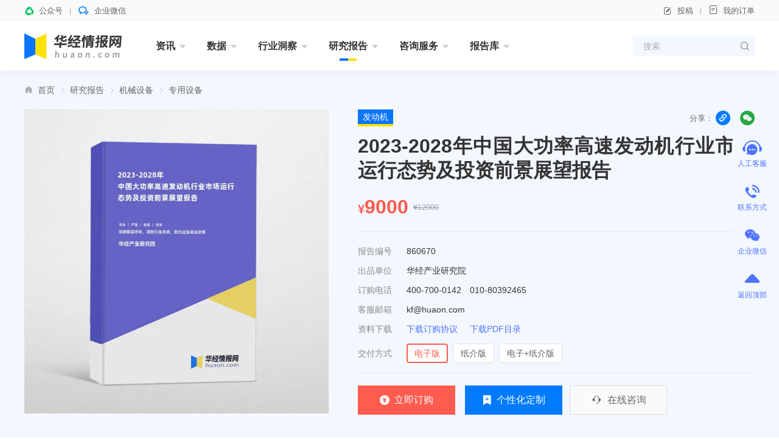

--- FILE ---
content_type: text/html; charset=UTF-8
request_url: https://www.huaon.com/channel/yzsb/860670.html
body_size: 19945
content:
<!DOCTYPE html>
<html lang="zh">
<head>
<meta charset="UTF-8">
<meta name="applicable-device" content="pc" />
<title>2023-2028年中国大功率高速发动机行业市场运行态势及投资前景展望报告_华经情报网_华经产业研究院</title>
<meta name="Keywords" content="2023-2028年中国大功率高速发动机行业市场运行态势及投资前景展望报告" />
<meta name="Description" content="2023-2028年中国大功率高速发动机行业市场运行态势及投资前景展望报告，主要包括典型企业分析、发展前景展望分析、投资规划分析、研究结论及建议等内容。" />
<link rel="dns-prefetch" href="//cdn.huaon.com">
<link rel="shortcut icon " type="images/x-icon" href="//www.huaon.com/favicon.ico">

<meta name="referrer" content="unsafe-url" />

<link rel="stylesheet" href="/assets/cdn/bootstrap@4/css/bootstrap.min.css">
<link rel="stylesheet" href="//at.alicdn.com/t/c/font_1708787_q8x0j773zcm.css">
<link rel="stylesheet" href="/assets/css/huaon.min.css?v=1.1.1.1">

<style>
.anchor {
    display: block;
    height: 160px;
    margin-top: -160px;
    visibility: hidden;
}

.is-summary p, .is-summary div {
    font-size: 14px;
    line-height: 24px;
    text-align: justify;
    margin-top: 16px;
}

.is-summary p:empty, .is-summary div:empty{
    display: none;
}

.is-summary {
    margin-top: -16px;
}
.hua-list-qwyy .img figure img{object-fit:contain}
</style>

</head>
<body class="research">
<header class="hua-header poi-sticky">
  <div class="hua-header-top">
    <div class="container">
      <div class="hua-header-top__links flex-cy">
        <a class="flex-cy poi-r hover">
          <i class="iconfont icon-wxkfh t-wechat t-bold mr-8"></i>
          <span>公众号</span>
                    <div class="poi-a poi-left poi-top100p padding-24 hover-el-show bg-white shadow z-index-9999">
            <div class="img img-square bg-grey w-96">
              <figure><img src="https://cdn.huaon.com/images/2023/0310/dc8251807f6fb35cf33dc0f580d2d836174eb5ca.png?x-oss-process=style/w120" alt="华经微信公众号"></figure>
            </div>
          </div>
        </a>
        <a class="flex-cy poi-r hover">
          <i class="iconfont icon-qixin t-wxkfh t-bold mr-8"></i>
          <span>企业微信</span>
                    <div class="poi-a poi-left poi-top100p padding-24 hover-el-show bg-white shadow z-index-9999">
            <div class="img img-square bg-grey w-96">
              <figure><img src="https://cdn.huaon.com/images/2023/0310/1a19a9cfd5c98fd9ea188cca9f80ac0cde6e6dda.png?x-oss-process=style/w120" alt="华经企业微信"></figure>
            </div>
          </div>
        </a>
      </div>

      <div class="hua-header-top__links flex-cy">
        <a class="flex-cy" onclick="document.getElementById('tgDialog').style.display='block'"><i class="iconfont icon-bianji mr-8"></i>投稿</a>
        <a href="/order/query" target="_blank"><i class="iconfont icon-dingdan mr-8"></i>我的订单</a>
      </div>
    </div>
  </div>

  <nav class="hua-nav ">
    <div class="container">
      <h2 class="hua-nav__logo"><a href="/"><img class="w-160" src="https://cdn.huaon.com/images/2023/0310/9661f350ca4a02f8d7917adc992aea1e947f903d.svg" alt="华经情报网-华经产业研究院-专注大中华区产业经济情报与研究"></a></h2>
      <ul class="hua-nav__inner">
        <li class="hua-nav__item is-menu ">
          <a class="hua-nav__link" href="/zixun/">资讯<i class="iconfont icon-xiangxia"></i></a>
          <div class="hua-nav-menu">
            <div class="hua-nav-menu__inner">
              <a href="/channel/economy/">财经资讯</a>
              <a href="/channel/xinsanban/">企业动态</a>
              <a href="/channel/tech/">产业前沿</a>
              <a href="/channel/focus/">行业简讯</a>
            </div>
          </div>
        </li>
        <li class="hua-nav__item is-menu ">
          <a class="hua-nav__link" href="/channel/data/">数据<i class="iconfont icon-xiangxia"></i></a>
          <div class="hua-nav-menu">
            <div class="hua-nav-menu__inner">
              <a href="/channel/chinadata/">宏观数据</a>
              <a href="/channel/industrydata/">行业数据</a>
              <a href="/channel/tradedata/">贸易数据</a>
              <a href="/channel/comdata/">企业数据</a>
              <a href="/channel/rank/">排行榜</a>
            </div>
          </div>
        </li>
        <li class="hua-nav__item is-menu ">
          <a class="hua-nav__link" href="/dongcha/">行业洞察<i class="iconfont icon-xiangxia"></i></a>
          <div class="hua-nav-menu">
            <div class="hua-nav-menu__inner">
              <a href="/channel/trend/">华经观点</a>
              <a href="/channel/baike/">行业百科</a>
              <a href="/channel/china/">产业政策</a>
            </div>
          </div>
        </li>
        <li class="hua-nav__item is-menu is-active">
          <a class="hua-nav__link" href="/channel/report/">研究报告<i class="iconfont icon-xiangxia"></i></a>
          <div class="hua-nav-menu is-report">
            <div class="hua-nav-menu__inner">
              <a href="/projectrp" class="is-red t-600">专题报告</a>
              <a href="/channel/jingpin" class="is-red t-600">精品报告</a>
              <i class="w-100p"></i>
              <a href="/channel/energy/">能源矿产</a>
              <a href="/channel/pec/">石油化工</a>
              <a href="/channel/tmt/">互联网信息技术</a>
              <a href="/channel/fin_ins/">金融保险</a>
              <a href="/channel/fangchan/">建筑建材</a>
              <a href="/channel/machine/">机械设备</a>
              <a href="/channel/electric/">电子电器</a>
              <a href="/channel/food/">食品饮料</a>
              <a href="/channel/agri/">农林牧渔</a>
              <a href="/channel/tour/">旅游商贸</a>
              <a href="/channel/medicine/">医疗医药</a>
              <a href="/channel/transport/">交通物流</a>
              <a href="/channel/light/">轻工纺织</a>
              <a href="/channel/protect/">节能环保</a>
              <a href="/channel/educat/">文教体娱</a>
              <a href="/channel/services/">现代服务</a>
              <a href="/channel/safety/">安全防护</a>
              <a href="/channel/other/">其他行业</a>
            </div>
          </div>
        </li>
        <li class="hua-nav__item is-menu ">
          <a class="hua-nav__link" href="/consult/">咨询服务<i class="iconfont icon-xiangxia"></i></a>
          <div class="hua-nav-menu">
            <div class="hua-nav-menu__inner">
              <a href="/consult/feasible/">可行性研究报告</a>
              <a href="/consult/commerce/">商业计划书</a>
              <a href="/consult/custom.html">定制报告</a>
            </div>
          </div>
        </li>
        <li class="hua-nav__item is-menu ">
          <a class="hua-nav__link" href="/library/">报告库<i class="iconfont icon-xiangxia"></i></a>
          <div class="hua-nav-menu">
            <div class="hua-nav-menu__inner">
              <a href="/library/business/">华经商讯</a>
              <a href="/library/bulletin/">行业简报</a>
              <a href="/library/handbook/">产业图鉴</a>
              <a href="/library/enterprise/">企业洞析</a>
            </div>
          </div>
        </li>
<!--        <li class="hua-nav__item is-menu ">-->
<!--          <a class="hua-nav__link" href="/chart/">图表库<i class="iconfont icon-xiangxia"></i></a>-->
<!--          <div class="hua-nav-menu">-->
<!--            <div class="hua-nav-menu__inner">-->
<!--              <a href="/chart/">行业图表</a>-->
<!--              <a href="/chart/dongcha">行业洞察</a>-->
<!--              <a href="/chart/report">研究报告</a>-->
<!--              <a href="/chart/free">免费报告</a>-->
<!--            </div>-->
<!--          </div>-->
<!--        </li>-->
      </ul>
      <form class="hua-header-search" action="/search">
        <input name="word" class="hua-header-search__input" placeholder="搜索">
        <button type="submit" class="iconfont icon-search"></button>
      </form>
    </div>
  </nav>
</header>

<div id="tgDialog" style="display:none">
  <div class="modal fade show display-block">
    <div class="modal-dialog modal-dialog-centered">
      <div class="modal-content">
        <div class="modal-body text-center t-18">
          <p class="mt-24">如有投稿需求，请把文章发送到邮箱</p>
          <strong>tougao@huaon.com</strong>
          <p>一经录用会有专人和您联系</p>
          <p class="mt-24">公众号客服</p>
          <div class="img ml-auto mr-auto img-square w-112">
            <figure><img src="//cdn.huaon.com/qrcode.png?x-oss-process=style/fine" alt="华经情报网公众号二维码"></figure>
          </div>
          <div class="flex-center mt-24 mb-16">
            <button type="button" class="btn btn-primary w-144" onclick="document.getElementById('tgDialog').style.display='none'">我知道了</button>
          </div>
        </div>
      </div>
    </div>
  </div>
  <div class="modal-backdrop fade show"></div>
</div>



<main>
  <section class="hua-report__wrap padding-t-24">
    <div class="container">
      <ol class="breadcrumb iconfont icon-home-fill"><li class="breadcrumb-item"><a href="/">首页</a></li><li class="breadcrumb-item"><a href="/channel/report">研究报告</a></li><li class="breadcrumb-item"><a href="/channel/machine">机械设备</a></li><li class="breadcrumb-item"><a href="/channel/yzsb">专用设备</a></li></ol>
                  <section class="hua-report mt-24 padding-b-48">
        <div class="hua-report__cover img img-square mr-48">
          <figure class="no-bg">
                        <img src="//www.huaon.com/cover/06/70/860670.webp?v=2023-10-17 15:13:36" alt="2023-2028年中国大功率高速发动机行业市场运行态势及投资前景展望报告">
                      </figure>
        </div>

        <form class="hua-report__content hua-report-form flex-fluid flex-column" action="/order" id="vueApp">
          <input type="hidden" name="id" value="860670">
          <div class="flex-cy mb-12">
            <a class="hua-tag hua-tag--blue hua-tag--lg" href="/tag/fadongji" target="_blank">发动机</a>            <div class="ml-auto t-secondary flex-cy t-center">
              <span class="mr-4 t-13">分享：</span>
              <div class="pointer w-24 h-24 rounded-circle bg-primary t-white mr-16 flex-center poi-r hover-el-wrap" id="pageCopyUrl">
                <div class="tooltip bs-tooltip-top poi-bottom hover-el" style="opacity:1;margin-bottom:26px">
                  <i class="arrow poi-center-x"></i>
                  <div class="tooltip-inner t-nowrap t-12">复制链接</div>
                </div>
                <i class="iconfont icon-link- t-14"></i>
              </div>
              <div class="poi-r hua-content__share-qrcode-wrap flex">
                <i class="iconfont icon-weixin pointer w-24 h-24 rounded-circle bg-success t-white flex-center t-14"></i>
                <div class="hua-content__share-qrcode is-bottom" id="pageQRCode"></div>
              </div>
            </div>
          </div>
          <h1 class="hua-report__name">2023-2028年中国大功率高速发动机行业市场运行态势及投资前景展望报告</h1>
          <span class="poi-a disabled opacity-0">发布时间：2022-12-29</span>

          <div class="hua-report__jia t-price h-48 flex-cy mt-16">
            <small class="t-20 mt-8 t-600">¥</small>
            <strong class="t-32" v-text="price||9000">9000</strong>
            <del class="t-13 t-placeholder ml-8 mr-24">¥12000</del>
          </div>

          <i class="line mt-16 mb-16"></i>

          <ul class="l-32 mb-16">
            <li class="flex-cy"><label class="t-secondary w-80 opacity-75">报告编号</label><span>860670</span></li>
            <li class="flex-cy"><label class="t-secondary w-80 opacity-75">出品单位</label><span>华经产业研究院</span></li>
            <li class="flex-cy"><label class="t-secondary w-80 opacity-75">订购电话</label><span>400-700-0142　010-80392465</span></li>
            <li class="flex-cy"><label class="t-secondary w-80 opacity-75">客服邮箱</label><span>kf@huaon.com</span></li>
            <li class="flex-cy"><label class="t-secondary w-80 opacity-75">资料下载</label><span>
              <a class="t-blue mr-16" href="https://cdn.huaon.com/%E5%8D%8E%E7%BB%8F%E6%83%85%E6%8A%A5%E7%BD%91%E4%BA%A7%E5%93%81%E8%AE%A2%E8%B4%AD%E5%8D%95.docx">下载订购协议</a>
              <a class="t-blue" href="//www.huaon.com/pdf/06/70/860670.pdf">下载PDF目录</a>
            </span></li>
            <li class="flex-cy mt-8">
              <label class="t-secondary w-80 opacity-75">交付方式</label>
              <div class="hua-report__price-items flex-fluid hua-report-type">
                <label class="hua-report__price-item"><input type="radio" name="type" value="1" checked="checked" @click="price=9000"><span>电子版</span></label>
                <label class="hua-report__price-item"><input type="radio" name="type" value="2" @click="price=9000"><span>纸介版</span></label>
                <label class="hua-report__price-item"><input type="radio" name="type" value="3" @click="price=9200"><span>电子+纸介版</span></label>
              </div>
            </li>
          </ul>

          <i class="line mt-auto mb-20"></i>
          <div class="hua-report__btns flex-cy">
            <button type="submit" class="btn btn-danger btn--cart h-48 btn-submit flex-c w-160 mr-16"><i class="iconfont icon-a-13_1_3 mr-8"></i>立即订购</button>
            <a class="btn btn-primary h-48 mr-12 flex-c w-160" href="/consult/custom.html" target="_blank"><i class="iconfont icon-a-13_1_4 mr-8"></i>个性化定制</a>
            <a class="btn btn-plain h-48 mr-12 flex-c w-160 bg-grey border-blue-light t-secondary" onclick="open53()"><i class="iconfont icon-a-13_1_5 mr-8 t-20"></i>在线咨询</a>
          </div>
        </form>
      </section>
    </div>
  </section>

  <div class="anchor" id="report_contents"></div>
  <div class="container mt-16">
    <section class="hua-content__wrap">
      <div class="hua-report-contents__wrap ">
        <section class="hua-report-nav flex-cy" style="top:116px">
          <i class="poi-a poi-left poi-bottom w-100p bg-blue-light h-1"></i>
          <ul class="hua-report-nav__inner flex">
            <li id="menu" class="is-active"><a href="#report_contents">报告目录</a></li>
            <li id="method"><a href="#report_method">研究方法</a></li>
            <li id="data"><a href="#report_data">数据来源</a></li>
          </ul>

          <div class="ml-auto t-12">
            <a class="t-grey hover" href="https://cdn.huaon.com/%E5%8D%8E%E7%BB%8F%E6%83%85%E6%8A%A5%E7%BD%91%E4%BA%A7%E5%93%81%E8%AE%A2%E8%B4%AD%E5%8D%95.docx">下载订购协议</a>
            <i class="line line-v h-12 ml-12 mr-12"></i>
            <a class="t-grey hover" href="/about#订购流程">订购流程</a>
          </div>
        </section>

        <div class="hua-report__section mt-24">
          <div class="hua-report-contents__body is-summary  t-14 l-24 t-justify">
           <p>
	本研究报告数据主要采用国家统计数据，海关总署，问卷调查数据，商务部采集数据等数据库。其中宏观经济数据主要来自国家统计局，部分行业统计数据主要来自国家统计局及市场调研数据，企业数据主要来自于国统计局规模企业统计数据库及证券交易所等，价格数据主要来自于各类市场监测数据库。
</p>
<p>
</p>
<p>
	          </div>
        </div>

        <div class="hua-report__section mt-24">
          <h3 class="hua-report__section-title">报告目录</h3>
          <div class="hua-report-contents__body is-report mb-40"><div class="anchor" id="chapter_1"></div><h4><span class="is-chapter-num">第一部分</span>产业环境透视</h4><div class="anchor" id="chapter_2"></div><h4><span class="is-chapter-num">第一章</span>中国大功率高速发动机行业发展状况分析</h4><p>第一节  中国大功率高速发动机行业发展概述</p><p>一、中国大功率高速发动机概念界定</p><p>二、中国大功率高速发动机发展历程</p><p>第二节  中国大功率高速发动机行业发展环境分析</p><p>一、政策环境</p><p>二、经济环境</p><p>三、社会环境</p><p>四、技术环境着重分析</p><p>1.节油低排放技术</p><p>2.燃气、空气混合技术</p><p>3.燃缸轻质化技术</p><p>五、国内外大功率高速发动机对比</p><div class="anchor" id="chapter_3"></div><h4><span class="is-chapter-num">第二章</span>中国大功率高速发动机市场营运态势分析</h4><p>第一节  中国大功率高速发动机行业运行形势分析</p><p>一、国内大功率高速发动机新品推出情况</p><p>二、国内大功率高速发动机市场运营态势分析</p><p>三、国内大功率高速发动机价格分析</p><p>第二节  中国大功率高速发动机市场运行格局探析</p><p>一、大功率高速发动机技术研究水平分析</p><p>二、大功率高速发动机产品结构分析</p><p>三、大功率高速发动机市场销售形势分析</p><p>第三节  中国大功率高速发动机市场法存在的问题与对策分析</p><div class="anchor" id="chapter_4"></div><h4><span class="is-chapter-num">第三章</span>中国大功率高速发动机所属行业数据监测分析</h4><p>第一节  中国大功率高速发动机所属行业规模分析</p><p>一、企业数量增长分析</p><p>二、从业人数增长分析</p><p>三、资产规模增长分析</p><p>第二节  中国大功率高速发动机所属行业产值分析</p><p>一、产成品增长分析</p><p>二、工业销售产值分析</p><p>三、出口交货值分析</p><p>第三节  中国大功率高速发动机所属行业成本费用分析</p><p>一、销售成本统计</p><p>二、费用统计</p><p>第四节  中国大功率高速发动机所属行业盈利能力分析</p><p>一、主要盈利指标分析</p><p>二、主要盈利能力指标分析</p><div class="anchor" id="chapter_5"></div><h4><span class="is-chapter-num">第二部分</span>行业发展趋势</h4><div class="anchor" id="chapter_6"></div><h4><span class="is-chapter-num">第四章</span>中国大功率高速发动机主要应用领域分析</h4><p>第一节  汽车领域</p><p>一、国内汽车行业发展情况分析</p><p>二、国内汽车发动机需求类型及趋势</p><p>三、国内汽车大功率高速发动机应用情况</p><p>四、国内汽车行业大功率高速发动机需求趋势及潜力预测</p><p>第二节  船舶领域</p><p>一、国内船舶行业发展情况分析</p><p>二、国内船舶发动机需求类型及趋势</p><p>三、国内船舶大功率高速发动机应用情况</p><p>四、国内船舶行业大功率高速发动机需求趋势及潜力预测</p><p>第三节  钢铁冶炼领域</p><p>一、国内钢铁冶炼行业发展情况分析</p><p>二、国内钢铁冶炼行业发动机需求类型及趋势</p><p>三、国内钢铁冶炼行业大功率高速发动机应用情况</p><p>四、国内钢铁冶炼行业大功率高速发动机需求趋势及潜力预测</p><p>第四节  工程机械领域</p><p>一、国内工程机械行业发展情况分析</p><p>二、国内工程机械行业发动机需求类型及趋势</p><p>三、国内工程机械行业大功率高速发动机应用情况</p><p>四、国内工程机械行业大功率高速发动机需求趋势及潜力预测</p><p>第五节  数据中心领域</p><p>一、国内数据中心行业发展情况分析</p><p>二、国内数据中心行业发动机需求类型及趋势</p><p>三、国内数据中心行业大功率高速发动机应用情况</p><p>四、国内数据中心行业大功率高速发动机需求趋势及潜力预测</p><p>第六节  电站领域</p><p>一、国内电站发展情况分析</p><p>二、国内电站发动机需求类型及趋势</p><p>三、国内电站大功率高速发动机应用情况</p><p>四、国内电站大功率高速发动机需求趋势及潜力预测</p><div class="anchor" id="chapter_7"></div><h4><span class="is-chapter-num">第五章</span>中国大功率高速发动机典型企业分析</h4><p>第一节  江西特种电机股份有限公司</p><p>一、企业发展简况分析</p><p>二、企业经营情况分析</p><p>三、企业经营优劣势分析</p><p>第二节  卧龙电气驱动集团股份有限公司</p><p>一、企业发展简况分析</p><p>二、企业经营情况分析</p><p>三、企业经营优劣势分析</p><p>第三节  浙江方正电机股份有限公司</p><p>一、企业发展简况分析</p><p>二、企业经营情况分析</p><p>三、企业经营优劣势分析</p><p>第四节  河南平高电气股份有限公司</p><p>一、企业发展简况分析</p><p>二、企业经营情况分析</p><p>三、企业经营优劣势分析</p><p>第五节  湘潭华联电机有限公司</p><p>一、企业发展简况分析</p><p>二、企业经营情况分析</p><p>三、企业经营优劣势分析</p><p>第六节  广西玉柴机器股份有限公司</p><p>一、企业发展简况分析</p><p>二、企业经营情况分析</p><p>三、企业经营优劣势分析</p><p>第七节  山东潍柴动力股份有限公司</p><p>一、企业发展简况分析</p><p>二、企业经营情况分析</p><p>三、企业经营优劣势分析</p><div class="anchor" id="chapter_8"></div><h4><span class="is-chapter-num">第六章</span>中国大功率高速发动机行业发展前景展望分析</h4><p>第一节  中国大功率高速发动机行业发展前景分析</p><p>一、中国大功率高速发动机行业发展前景看好</p><p>二、大功率高速发动机节能的远景目标和发展方向</p><p>第二节  中国大功率高速发动机市场运行状况预测</p><p>一、大功率高速发动机行业市场供给预测</p><p>二、大功率高速发动机行业市场需求预测</p><p>三、大功率高速发动机市场竞争格局预测</p><p>第三节  2023-2028年中国大功率高速发动机市场盈利能力预测分析</p><div class="anchor" id="chapter_9"></div><h4><span class="is-chapter-num">第七章</span>2023-2028年中国大功率高速发动机行业投资规划分析</h4><p>第一节  2023-2028年中国大功率高速发动机行业投资环境分析</p><p>第二节  2023-2028年中国大功率高速发动机行业投资机会分析</p><p>一、规模的发展及投资需求分析</p><p>二、总体经济效益判断</p><p>三、与产业政策调整相关的投资机会分析</p><p>第三节  2023-2028年中国大功率高速发动机行业投资风险分析</p><p>一、市场竞争风险</p><p>二、原材料压力风险分析</p><p>三、技术风险分析</p><p>四、政策和体制风险</p><p>五、外资进入现状及对未来市场的威胁</p><div class="anchor" id="chapter_10"></div><h4><span class="is-chapter-num">第八章</span>中国大功率高速发动机行业研究结论及建议</h4><p>第一节  研究结论「HJ LT」</p><p>一、行业未来发展潜力判断</p><p>二、下游应用领域未来需求趋势判断</p><p>第二节  行业投资建议</p><p>一、投资区域建议</p><p>二、投资方式建议</p><p>三、投资规模建议</p><p>四、“十四五”发展规划</p><div class="anchor" id="chapter_10"></div><h4>图表目录</h4><p>图表：2018-2022年国内GDP增长情况</p><p>图表：2022年国内居民消费指数波动情况</p><p>图表：2022年居民消费价格比上年涨跌幅度</p><p>图表：2018-2022年全国居民人均可支配收入及其增长速度</p><p>图表：历次人口普查城乡人口</p><p>图表：几种高速大功率柴油机的主要技术参数</p><p>图表：国内几种大功率柴油机的主要技术参数</p><p>图表：YC6MJ高功率艇机</p><p>图表：大功率高速发动机产品结构分析</p><p>图表：2018-2022年中国大功率高速发动机制造所属行业企业数量分析</p><p>更多图表见正文……</p></div>

          <div class="flex-wrap l-40 t-16">
      <a class="bg-blue-light padding-l-16 padding-r-16 t-nowrap mr-16 mb-16 t-blue hover-white-blue hover-ele" href="/tag/fadongji" target="_blank">发动机</a>
    </div>


          <div class="bg-blue-light mb-16 h-64 flex-cy">
            <i class="w-4 h-100p bg-blue mr-24"></i>
            <span>如您有个性化需求，请点击</span>
            <a class="btn btn-primary ml-16 btn-sm w-96" href="/consult/custom.html">定制服务</a>
          </div>
        </div>

        <div class="anchor" id="report_method"></div>
        <div class="hua-report__section mt-24">
          <h3 class="hua-report__section-title">研究方法</h3>
          <div class="hua-report-contents__body">
            <p class="t-justify l-24 mb-16">
              报告研究基于研究团队收集的大量一手和二手信息，使用桌面研究与定量调查、定性分析相结合的方式，全面客观的剖析当前行业发展的总体市场容量、产业链、竞争格局、进出口、经营特性、盈利能力和商业模式等。科学使用SCP模型、SWOT、PEST、回归分析、SPACE矩阵等研究模型与方法综合分析行业市场环境、产业政策、竞争格局、技术革新、市场风险、行业壁垒、机遇以及挑战等相关因素。根据各行业的发展轨迹及实践经验，对行业未来的发展趋势做出客观预判，助力企业商业决策。</p>
            <div class="el-observer bg-grey" style="height:372px" data-src="https://cdn.huaon.com/v3/image/13_2_1.svg"></div>
            <div class="el-observer bg-grey mt-24" style="height:278px" data-src="https://cdn.huaon.com/v3/image/13_2_2.svg"></div>
          </div>
        </div>

        <div class="anchor" id="report_data"></div>
        <div class="hua-report__section mt-24">
          <h3 class="hua-report__section-title">数据来源</h3>
          <div class="hua-report-contents__body">
            <p class="t-justify l-24 mb-16">本公司数据来源主要是一手资料和二手资料相结合，本司建立了严格的数据清洗、加工和分析的内控体系，分析师采集信息后，严格按照公司评估方法论和信息规范的要求，并结合自身专业经验，对所获取的信息进行整理、筛选，最终通过综合统计、分析测算获得相关产业研究成果。<br><br>
              一手资料来源于我司调研部门对行业内重点企业访谈获取的一手信息数据，采访对象涉及企业CEO、营销总监、高管、技术负责人、行业专家、产业链上下游企业、分销商、代理商、经销商、相关投资机构等。市场调研部分的一手信息来源为需要研究的对象终端消费群体。</p>

            <div class="el-observer bg-grey" style="height:187px" data-src="https://cdn.huaon.com/v3/image/13_2_3.svg"></div>

            <p class="t-justify l-24 mt-16 mb-16">二手资料来源主要包括全球范围相关行业新闻、公司年报、非盈利性组织、行业协会、政府机构、海关数据及第三方数据库等，根据具体行业，应用的二手信息来源具有一定的差异。二手信息渠道涉及SEC、公司年报、国家统计局、中国海关、WIND数据库、CEIC数据库、国研网、BvD ORBIS ASIA PACIFIC数据库、皮书数据库及中经专网、国家知识产权局等。</p>
            <div class="el-observer bg-grey" style="height:370px" data-src="https://cdn.huaon.com/v3/image/eszlly.svg"></div>
          </div>
        </div>

        <div class="hua-report__section mt-24">
          <h3 class="hua-report__section-title">售后服务</h3>
          <div class="hua-report-contents__body">
            <p class="t-justify l-24">华经产业研究院提供完善的售后服务体系，您的反馈均1个工作日内快速回应，及时解决您的需求。</p>
          </div>
        </div>

        <div class="hua-report__section mt-24">
          <h3 class="hua-report__section-title">版权提示</h3>
          <div class="hua-report-contents__body">
            <p class="t-justify l-24">华经产业研究院倡导尊重与保护知识产权，对有明确来源的内容均注明出处。若发现本站文章存在内容、版权或其它问题，请联系kf@huaon.com，我们将及时与您沟通处理</p>
          </div>
        </div>

      </div>
      <aside class="hua-content__side mt--24">
        <i class="hua-primay-line h-4 mt-24"></i>
<div class="hua-box border-t0 flex-column padding-20">
  <div class="flex-cy h-24 mb-20">
    <h2 class="t-20 t-600">热门报告</h2>
  </div>
      <div class="flex">
        <div class="flex-1 poi-r ">
      <a class="img img-square hua-report-cover" href="/channel/jingpin/machine/1119995.html" target="_blank">
        <figure><img src="//www.huaon.com/cover/99/95/1119995.webp" alt="2026-2032年中国商业运载火箭行业市场深度分析及投资价值评估报告">
</figure>
      </a>
      <a class="hua-tag hua-tag--blue poi-a poi-top poi-right z-index-1" href="/tag/shangyeyunzaihuojian" target="_blank">商业运载火箭</a>      <h3 class="t-13 l-20 mt-8 t-justify"><a href="/channel/jingpin/machine/1119995.html" target="_blank">2026-2032年中国商业运载火箭行业市场深度分析及投资价值评估报告</a></h3>
    </div>
        <div class="flex-1 poi-r ml-20">
      <a class="img img-square hua-report-cover" href="/channel/jingpin/tour/1119994.html" target="_blank">
        <figure><img src="//www.huaon.com/cover/99/94/1119994.webp" alt="2026-2032年中国跨境电子商务行业市场全景监测及投资方向研究报告">
</figure>
      </a>
      <a class="hua-tag hua-tag--blue poi-a poi-top poi-right z-index-1" href="/tag/kujingdianzishangwu" target="_blank">跨境电子商务</a>      <h3 class="t-13 l-20 mt-8 t-justify"><a href="/channel/jingpin/tour/1119994.html" target="_blank">2026-2032年中国跨境电子商务行业市场全景监测及投资方向研究报告</a></h3>
    </div>
      </div>

  <ul class="hua-report-list border-t mt-16">
        <li class="flex mt-16">
      <a class="img img-square hua-report-cover w-72 mr-16" href="/channel/jingpin/machine/1117643.html" target="_blank">
        <figure><img src="//www.huaon.com/cover/76/43/1117643.webp" alt="2026-2032年中国智能无人机行业市场深度分析及投资战略规划报告">
</figure>
      </a>
      <div class="flex-fluid flex-column">
        <h3 class="t-13 l-20 h-40 t-line2"><a href="/channel/jingpin/machine/1117643.html" target="_blank">2026-2032年中国智能无人机行业市场深度分析及投资战略规划报告</a></h3>
        <span class="mt-auto"><a class="hua-card__tag hua-tag hua-tag--light hua-tag--mini" href="/tag/zhinaimorenji" target="_blank">智能无人机</a></span>
      </div>
    </li>
        <li class="flex mt-16">
      <a class="img img-square hua-report-cover w-72 mr-16" href="/channel/jingpin/machine/1115843.html" target="_blank">
        <figure><img src="//www.huaon.com/cover/58/43/1115843.webp" alt="2026-2032年中国工业机器人行业市场深度研究及投资机会洞察报告">
</figure>
      </a>
      <div class="flex-fluid flex-column">
        <h3 class="t-13 l-20 h-40 t-line2"><a href="/channel/jingpin/machine/1115843.html" target="_blank">2026-2032年中国工业机器人行业市场深度研究及投资机会洞察报告</a></h3>
        <span class="mt-auto"><a class="hua-card__tag hua-tag hua-tag--light hua-tag--mini" href="/tag/gongyejiqiren" target="_blank">工业机器人</a></span>
      </div>
    </li>
        <li class="flex mt-16">
      <a class="img img-square hua-report-cover w-72 mr-16" href="/channel/jingpin/energy/1113624.html" target="_blank">
        <figure><img src="//www.huaon.com/cover/36/24/1113624.webp" alt="2026-2032年中国电力建设行业发展潜力预测及投资战略咨询报告">
</figure>
      </a>
      <div class="flex-fluid flex-column">
        <h3 class="t-13 l-20 h-40 t-line2"><a href="/channel/jingpin/energy/1113624.html" target="_blank">2026-2032年中国电力建设行业发展潜力预测及投资战略咨询报告</a></h3>
        <span class="mt-auto"><a class="hua-card__tag hua-tag hua-tag--light hua-tag--mini" href="/tag/dianlijianshe" target="_blank">电力建设</a></span>
      </div>
    </li>
      </ul>
</div>

        <i class="hua-primay-line h-4 mt-24"></i>
<div class="hua-box border-t0 flex-column padding-t-20">
  <div class="flex-cy h-24 padding-l-20 padding-r-20">
    <h2 class="t-20 t-600"><a href="/channel/trend/">华经观点</a></h2>
    <a class="ml-auto t-placeholder t-12" href="/channel/trend/">更多<i class="iconfont icon-angle"></i></a>
  </div>
  <ul class="hua-list padding-l-20 padding-r-20 mt-4">
            <li class="flex mt-16">
      <a class="img img-match img-square w-120 h-72 mr-16" href="/channel/trend/1140535.html" target="_blank">
        <figure><img src="https://cdn.huaon.com/images/2023/0923/bb1c278848b5dd81f331e09afe88e5dfd647a618.jpg?x-oss-process=style/w240" alt="2025年中国纸袋机行业发展现状及趋势分析，环保政策趋严、塑料替代加速，发展前景广阔「图」"></figure>
      </a>
      <div class="flex-fluid flex-column">
        <h3 class="t-14 l-20 h-40 t-line2"><a  href="/channel/trend/1140535.html" target="_blank">2025年中国纸袋机行业发展现状及趋势分析，环保政策趋严、塑料替代加速，发展前景广阔「图」</a></h3>
        <span class="mt-auto"><a class="hua-card__tag hua-tag hua-tag--light hua-tag--mini" href="/tag/zhidaiji1" target="_blank">纸袋机</a></span>
      </div>
    </li>
        <li class="flex mt-16">
      <a class="img img-match img-square w-120 h-72 mr-16" href="/channel/trend/1140534.html" target="_blank">
        <figure><img src="https://cdn.huaon.com/images/2023/0923/58a9b404ad2a96587dce6634c33ab60f9e2282fa.jpg?x-oss-process=style/w240" alt="2025年中国KGD测试设备行业发展现状及趋势（附产业链、全球市场规模、中国市场规模及竞争格局）「图」"></figure>
      </a>
      <div class="flex-fluid flex-column">
        <h3 class="t-14 l-20 h-40 t-line2"><a  href="/channel/trend/1140534.html" target="_blank">2025年中国KGD测试设备行业发展现状及趋势（附产业链、全球市场规模、中国市场规模及竞争格局）「图」</a></h3>
        <span class="mt-auto"><a class="hua-card__tag hua-tag hua-tag--light hua-tag--mini" href="/tag/KGDceshishebei" target="_blank">KGD测试设备</a></span>
      </div>
    </li>
        <li class="flex mt-16">
      <a class="img img-match img-square w-120 h-72 mr-16" href="/channel/trend/1140533.html" target="_blank">
        <figure><img src="https://cdn.huaon.com/images/2023/0923/6d219ef23862d3dbcc8527b3f7dcf4eea75fd97c.jpg?x-oss-process=style/w240" alt="2025年中国纳米晶行业发展现状及趋势分析，纳米晶在多领域的应用具有优势，是新一代软磁材料「图」"></figure>
      </a>
      <div class="flex-fluid flex-column">
        <h3 class="t-14 l-20 h-40 t-line2"><a  href="/channel/trend/1140533.html" target="_blank">2025年中国纳米晶行业发展现状及趋势分析，纳米晶在多领域的应用具有优势，是新一代软磁材料「图」</a></h3>
        <span class="mt-auto"><a class="hua-card__tag hua-tag hua-tag--light hua-tag--mini" href="/tag/namijing" target="_blank">纳米晶</a></span>
      </div>
    </li>
        <li class="flex mt-16">
      <a class="img img-match img-square w-120 h-72 mr-16" href="/channel/trend/1140532.html" target="_blank">
        <figure><img src="https://cdn.huaon.com/images/2023/0923/b5f906feb3044656480d2a758b63eb0177e88986.jpg?x-oss-process=style/w240" alt="2025年中国塑胶精密零部件行业现状及趋势分析，高性能与绿色化成为核心方向「图」"></figure>
      </a>
      <div class="flex-fluid flex-column">
        <h3 class="t-14 l-20 h-40 t-line2"><a  href="/channel/trend/1140532.html" target="_blank">2025年中国塑胶精密零部件行业现状及趋势分析，高性能与绿色化成为核心方向「图」</a></h3>
        <span class="mt-auto"><a class="hua-card__tag hua-tag hua-tag--light hua-tag--mini" href="/tag/sujiaojingmilingbujian" target="_blank">塑胶精密零部件</a></span>
      </div>
    </li>
        <li class="flex mt-16">
      <a class="img img-match img-square w-120 h-72 mr-16" href="/channel/trend/1140292.html" target="_blank">
        <figure><img src="https://cdn.huaon.com/images/2023/0923/d5e8c17de718a2f549df27a81a94a0601782f281.jpg?x-oss-process=style/w240" alt="2025年中国神经保护药物行业现状及展望（附产业链、市场规模及重点企业）「图」"></figure>
      </a>
      <div class="flex-fluid flex-column">
        <h3 class="t-14 l-20 h-40 t-line2"><a  href="/channel/trend/1140292.html" target="_blank">2025年中国神经保护药物行业现状及展望（附产业链、市场规模及重点企业）「图」</a></h3>
        <span class="mt-auto"><a class="hua-card__tag hua-tag hua-tag--light hua-tag--mini" href="/tag/shenjingbaohuyaowu" target="_blank">神经保护药物</a></span>
      </div>
    </li>
        </li>
  </ul>
  <a class="bg-blue-light bg-hover-blue flex-center h-40 t-blue t-13 mt-20" href="/channel/trend/">
    <span class="hover-white">查看更多</span>
  </a>
</div>


        <i class="hua-primay-line h-4 mt-24"></i>
<div class="hua-box border-t0 flex-column padding-20">
  <div class="flex-cy h-24">
    <h2 class="t-20 t-600">咨询服务</h2>
  </div>
  <div class="flex-wrap mt-8 t-16 l-20 t-600 service-side">
    <a class="w-50p flex-column flex-center mt-24" href="/channel/report/">
      <i class="iconfont icon-a-1_8_1 is-yjbg t-linear w-80 h-80 bordered border-blue-light border-hover-blue circle mr-0 mb-12 flex-c"></i>
      <span>研究报告</span>
    </a>
    <a class="w-50p flex-column flex-center mt-24" href="/consult/commerce/">
      <i class="iconfont icon-a-1_8_2 is-syjhs t-linear w-80 h-80 bordered border-blue-light border-hover-blue circle mr-0 mb-12 flex-c"></i>
      <span>商业计划书</span>
    </a>
    <a class="w-50p flex-column flex-center mt-24" href="/consult/feasible/">
      <i class="iconfont icon-a-1_8_3 is-kybg t-linear w-80 h-80 bordered border-blue-light border-hover-blue circle mr-0 mb-12 flex-c"></i>
      <span>可研报告</span>
    </a>
    <a class="w-50p flex-column flex-center mt-24" href="/consult/custom.html">
      <i class="iconfont icon-a-1_8_4 t-linear is-dzfw t-linear w-80 h-80 bordered border-blue-light border-hover-blue circle mr-0 mb-12 flex-c"></i>
      <span>定制服务</span>
    </a>
  </div>
</div>

<style>
.service-side .iconfont{-webkit-background-clip:text;-webkit-text-fill-color:transparent;font-size:40px}
.is-yjbg{background:linear-gradient(312deg, #A2CAFF 0%, #0A75FF 100%)}
.is-syjhs{background:linear-gradient(314deg, #FFEDC4 0%, #FFBB1E 100%)}
.is-kybg{background:linear-gradient(311deg, #D2D1FF 0%, #8583F7 100%)}
.is-dzfw{background:linear-gradient(315deg, #FFDFD9 0%, #EE806B 100%)}
</style>


        <div class="hua-contents" style="top:118px">
          <i class="hua-primay-line h-4 mt-24"></i>
          <div class="hua-box border-t0  bg-white flex-column" id="divCatalog">
            <h2 class="t-20 t-600 padding-20">章节目录</h2>
            <div class="hua-contents__body xl-scroll padding-20">
              <table class="hua-contents__list">
                                                                <tr class="bg-hover-grey bg-active" onclick="location.href=location.href.split('#')[0]+'#chapter_1'"><th>第一部分：</th><td>产业环境透视</td></tr>
                                                <tr class="bg-hover-grey bg-active" onclick="location.href=location.href.split('#')[0]+'#chapter_2'"><th>第一章：</th><td>中国大功率高速发动机行业发展状况分析</td></tr>
                                                <tr class="bg-hover-grey bg-active" onclick="location.href=location.href.split('#')[0]+'#chapter_3'"><th>第二章：</th><td>中国大功率高速发动机市场营运态势分析</td></tr>
                                                <tr class="bg-hover-grey bg-active" onclick="location.href=location.href.split('#')[0]+'#chapter_4'"><th>第三章：</th><td>中国大功率高速发动机所属行业数据监测分析</td></tr>
                                                <tr class="bg-hover-grey bg-active" onclick="location.href=location.href.split('#')[0]+'#chapter_5'"><th>第二部分：</th><td>行业发展趋势</td></tr>
                                                <tr class="bg-hover-grey bg-active" onclick="location.href=location.href.split('#')[0]+'#chapter_6'"><th>第四章：</th><td>中国大功率高速发动机主要应用领域分析</td></tr>
                                                <tr class="bg-hover-grey bg-active" onclick="location.href=location.href.split('#')[0]+'#chapter_7'"><th>第五章：</th><td>中国大功率高速发动机典型企业分析</td></tr>
                                                <tr class="bg-hover-grey bg-active" onclick="location.href=location.href.split('#')[0]+'#chapter_8'"><th>第六章：</th><td>中国大功率高速发动机行业发展前景展望分析</td></tr>
                                                <tr class="bg-hover-grey bg-active" onclick="location.href=location.href.split('#')[0]+'#chapter_9'"><th>第七章：</th><td>2023-2028年中国大功率高速发动机行业投资规划分析</td></tr>
                                                <tr class="bg-hover-grey bg-active" onclick="location.href=location.href.split('#')[0]+'#chapter_10'"><th>第八章：</th><td>中国大功率高速发动机行业研究结论及建议</td></tr>
                              </table>
            </div>
            <div class="hua-contents__foot flex-cy l-44 t-center border-t">
              <a class="flex-1 pointer t-red bi bi-cart-fill flex-center t-icon btn-order" href="/order?id=860670">立即订购</a>
              <span class="flex-1 border-l pointer t-blue" onclick="open53()">在线咨询</span>
              <a class="flex-1 border-l pointer hover-light" href="/consult/custom.html" target="_blank">我要定制</a>
            </div>
          </div>
        </div>

      </aside>
    </section>

    <div class="mt-40">
      <div class="hua-title-bar">
        <h2 class="hua-title-bar__tit flex-cy">
          <span class="hua-title-bar__name" href="">免费报告</span>
        </h2>
        <a class="hua-title-bar__more" href="/library/">更多<i class="iconfont icon-angle"></i></a>
      </div>
      <ul class="cols cols-5 cols-p40 flex-wrap">
                        <li class="col mb-40">
          <a class="img" href="/channel/library/bulletin/1077938.html" target="_blank">
            
<figure class="el-observer bg-grey" data-src="https://cdn.huaon.com/images/2023/0427/b4046032e05929314b9e6b675a26da6da7943be3.png?x-oss-process=style/w320"></figure>
          </a>
          <div class="h-64 padding-12 bg-blue-light">
            <h3 class="hua-card__title t-14 l-20 t-line2 t-center"><a href="/channel/library/bulletin/1077938.html" target="_blank">2025年中国聚醚醚酮（PEEK）行业发展现状及前景展望报告</a></h3>
          </div>
        </li>
                <li class="col mb-40">
          <a class="img" href="/channel/library/bulletin/1006764.html" target="_blank">
            
<figure class="el-observer bg-grey" data-src="https://cdn.huaon.com/images/2023/0427/51e6b4748855ee9ad3e8595a6b21230969ffe6b6.png?x-oss-process=style/w320"></figure>
          </a>
          <div class="h-64 padding-12 bg-blue-light">
            <h3 class="hua-card__title t-14 l-20 t-line2 t-center"><a href="/channel/library/bulletin/1006764.html" target="_blank">2024年中国量子信息行业发展现状分析及前景展望报告</a></h3>
          </div>
        </li>
                <li class="col mb-40">
          <a class="img" href="/channel/library/enterprise/1004679.html" target="_blank">
            
<figure class="el-observer bg-grey" data-src="https://cdn.huaon.com/images/2023/0427/d1817867928ff60fd918c0ed389f3e7afb0f69d3.png?x-oss-process=style/w320"></figure>
          </a>
          <div class="h-64 padding-12 bg-blue-light">
            <h3 class="hua-card__title t-14 l-20 t-line2 t-center"><a href="/channel/library/enterprise/1004679.html" target="_blank">2024年中国炭黑行业企业洞析报告</a></h3>
          </div>
        </li>
                <li class="col mb-40">
          <a class="img" href="/channel/library/enterprise/1004380.html" target="_blank">
            
<figure class="el-observer bg-grey" data-src="https://cdn.huaon.com/images/2023/0427/d36f0343266da441b643cb9c58a7baf04352aaba.png?x-oss-process=style/w320"></figure>
          </a>
          <div class="h-64 padding-12 bg-blue-light">
            <h3 class="hua-card__title t-14 l-20 t-line2 t-center"><a href="/channel/library/enterprise/1004380.html" target="_blank">2024年中国光伏焊带行业企业洞析报告</a></h3>
          </div>
        </li>
                <li class="col mb-40">
          <a class="img" href="/channel/library/enterprise/1004374.html" target="_blank">
            
<figure class="el-observer bg-grey" data-src="https://cdn.huaon.com/images/2023/0427/2545ab638cb11e427116827970a94bbe0fd18d3f.png?x-oss-process=style/w320"></figure>
          </a>
          <div class="h-64 padding-12 bg-blue-light">
            <h3 class="hua-card__title t-14 l-20 t-line2 t-center"><a href="/channel/library/enterprise/1004374.html" target="_blank">2024年中国网络安全产品行业企业洞析报告</a></h3>
          </div>
        </li>
                <li class="col mb-40">
          <a class="img" href="/channel/library/enterprise/1003490.html" target="_blank">
            
<figure class="el-observer bg-grey" data-src="https://cdn.huaon.com/images/2023/0427/a27e2b4f20fb8c9761f1b484806c41b61c8b20e5.png?x-oss-process=style/w320"></figure>
          </a>
          <div class="h-64 padding-12 bg-blue-light">
            <h3 class="hua-card__title t-14 l-20 t-line2 t-center"><a href="/channel/library/enterprise/1003490.html" target="_blank">2024年中国快递服务行业企业洞析报告</a></h3>
          </div>
        </li>
                <li class="col mb-40">
          <a class="img" href="/channel/library/enterprise/1003194.html" target="_blank">
            
<figure class="el-observer bg-grey" data-src="https://cdn.huaon.com/images/2023/0427/852ce3815d6521b46ab83c24096203764318fcff.png?x-oss-process=style/w320"></figure>
          </a>
          <div class="h-64 padding-12 bg-blue-light">
            <h3 class="hua-card__title t-14 l-20 t-line2 t-center"><a href="/channel/library/enterprise/1003194.html" target="_blank">2024年中国药用辅料行业企业洞析报告</a></h3>
          </div>
        </li>
                <li class="col mb-40">
          <a class="img" href="/channel/library/bulletin/1002894.html" target="_blank">
            
<figure class="el-observer bg-grey" data-src="https://cdn.huaon.com/images/2023/0427/b4046032e05929314b9e6b675a26da6da7943be3.png?x-oss-process=style/w320"></figure>
          </a>
          <div class="h-64 padding-12 bg-blue-light">
            <h3 class="hua-card__title t-14 l-20 t-line2 t-center"><a href="/channel/library/bulletin/1002894.html" target="_blank">工业园区大数据系列：2024年广西壮族自治区及各市工业园区全景洞析报告</a></h3>
          </div>
        </li>
                <li class="col mb-40">
          <a class="img" href="/channel/library/enterprise/1002598.html" target="_blank">
            
<figure class="el-observer bg-grey" data-src="https://cdn.huaon.com/images/2023/0427/712daaf3abd00c4f0974ac8c0ca9e8c17e99d29b.png?x-oss-process=style/w320"></figure>
          </a>
          <div class="h-64 padding-12 bg-blue-light">
            <h3 class="hua-card__title t-14 l-20 t-line2 t-center"><a href="/channel/library/enterprise/1002598.html" target="_blank">2024年中国白酒行业企业洞析报告</a></h3>
          </div>
        </li>
                <li class="col mb-40">
          <a class="img" href="/channel/library/bulletin/1001381.html" target="_blank">
            
<figure class="el-observer bg-grey" data-src="https://cdn.huaon.com/images/2023/0427/91089c452ac2673298e6402d97a3b7d52992036f.png?x-oss-process=style/w320"></figure>
          </a>
          <div class="h-64 padding-12 bg-blue-light">
            <h3 class="hua-card__title t-14 l-20 t-line2 t-center"><a href="/channel/library/bulletin/1001381.html" target="_blank">工业园区大数据系列：2024年四川省及各市州工业园区全景洞析报告</a></h3>
          </div>
        </li>
              </ul>
    </div>

        <div class="mt-40">
      <div class="hua-title-bar">
        <h2 class="hua-title-bar__tit flex-cy"><span class="hua-title-bar__name">权威引用</span></h2>
      </div>
      <ul class="cols cols-6 cols-p40 flex-wrap hua-logo-qwyy">
                <li class="col el-observer" data-src="https://cdn.huaon.com/images/2023/0310/60be40a746eb2ec5d791322d3a6afc8ceaf2979b.png?x-oss-process=style/w240"></li>
                <li class="col el-observer" data-src="https://cdn.huaon.com/images/2023/0310/8abe19e4829fe6effb131fa1203926d36642067f.png?x-oss-process=style/w240"></li>
                <li class="col el-observer" data-src="https://cdn.huaon.com/images/2023/0309/66e97b7afc32e6be97277f0449c4b340843770c2.png?x-oss-process=style/w240"></li>
                <li class="col el-observer" data-src="https://cdn.huaon.com/images/2023/0310/979c1cdeecf4df11b76a7687c612fa36fad95357.jpg?x-oss-process=style/w240"></li>
                <li class="col el-observer" data-src="https://cdn.huaon.com/images/2023/0310/040386a249b29ac2b4e62e84768536eb9f2511f9.png?x-oss-process=style/w240"></li>
                <li class="col el-observer" data-src="https://cdn.huaon.com/images/2023/0310/3d243d964f00637ae3c69cf658cc6a1f6f7e34b3.png?x-oss-process=style/w240"></li>
                <li class="col el-observer" data-src="https://cdn.huaon.com/images/2023/0310/2a1071b73ca8087c661adb4b42fbd7f32dc9ae80.jpg?x-oss-process=style/w240"></li>
                <li class="col el-observer" data-src="https://cdn.huaon.com/images/2023/0310/3f8ea5063547e0f197cc725a35efacd5df5bce55.gif"></li>
                <li class="col el-observer" data-src="https://cdn.huaon.com/images/2023/0310/7788e21ae7f45ca8737ee2e841ab857a6317f65f.png?x-oss-process=style/w240"></li>
                <li class="col el-observer" data-src="https://cdn.huaon.com/images/2023/0310/385232eda10103de1ac92a44ddca689c4e4f35f4.png?x-oss-process=style/w240"></li>
                <li class="col el-observer" data-src="https://cdn.huaon.com/images/2023/0310/b4ea40582f34654462e6005afbf06ff8716c8f94.gif"></li>
                <li class="col el-observer" data-src="https://cdn.huaon.com/images/2023/0309/a6ee8bf1a476558d1d9a5b1a91268080bee1bc27.jpg?x-oss-process=style/w240"></li>
              </ul>

      <div class="swiper-container mt-16 hua-list-qwyy">
        <div class="swiper-wrapper">
                        <div class="swiper-slide">
          <a class="img" href="/channel/raise/875587.html" target="_blank">
            <figure class="el-observer" data-src="https://cdn.huaon.com/images/2023/0310/beadf3776b5e49ff7ebc4b7ad7bbb787953a9175.png?x-oss-process=style/w320"></figure>
          </a>
          <div class="h-64 padding-16 bg-blue-light">
            <h3 class="t-12 l-16 t-line2"><a href="/channel/raise/875587.html" target="_blank">杭州蓝然技术股份有限公司招股说明书引用华经产业研究院数据</a></h3>
          </div>
        </div>
                <div class="swiper-slide">
          <a class="img" href="/channel/raise/875583.html" target="_blank">
            <figure class="el-observer" data-src="https://cdn.huaon.com/images/2023/0310/94b8f8620e13e5cf59f58d8d0d50de07be85c5b6.png?x-oss-process=style/w320"></figure>
          </a>
          <div class="h-64 padding-16 bg-blue-light">
            <h3 class="t-12 l-16 t-line2"><a href="/channel/raise/875583.html" target="_blank">苏州湘园新材料股份有限公司招股说明书引用华经产业研究院数据</a></h3>
          </div>
        </div>
                <div class="swiper-slide">
          <a class="img" href="/channel/raise/875579.html" target="_blank">
            <figure class="el-observer" data-src="https://cdn.huaon.com/images/2023/0310/b338025eff91a2e3246ff5c53f9b82e7290296d6.png?x-oss-process=style/w320"></figure>
          </a>
          <div class="h-64 padding-16 bg-blue-light">
            <h3 class="t-12 l-16 t-line2"><a href="/channel/raise/875579.html" target="_blank">润泰新材料股份有限公司招股说明书引用华经产业研究院数据</a></h3>
          </div>
        </div>
                <div class="swiper-slide">
          <a class="img" href="/channel/raise/875576.html" target="_blank">
            <figure class="el-observer" data-src="https://cdn.huaon.com/images/2023/0310/601fb14dd45ddfab23391974c87e5ff172bec2ef.png?x-oss-process=style/w320"></figure>
          </a>
          <div class="h-64 padding-16 bg-blue-light">
            <h3 class="t-12 l-16 t-line2"><a href="/channel/raise/875576.html" target="_blank">宁波福尔达智能科技股份有限公司招股说明书引用华经产业研究院数据</a></h3>
          </div>
        </div>
                <div class="swiper-slide">
          <a class="img" href="/channel/raise/875575.html" target="_blank">
            <figure class="el-observer" data-src="https://cdn.huaon.com/images/2023/0310/9f4abfb2e35e1b9ced844d61b570feaf9208e359.png?x-oss-process=style/w320"></figure>
          </a>
          <div class="h-64 padding-16 bg-blue-light">
            <h3 class="t-12 l-16 t-line2"><a href="/channel/raise/875575.html" target="_blank">广东辰奕智能科技股份有限公司招股说明书引用华经产业研究院数据</a></h3>
          </div>
        </div>
                <div class="swiper-slide">
          <a class="img" href="/channel/raise/875565.html" target="_blank">
            <figure class="el-observer" data-src="https://cdn.huaon.com/images/2023/0310/5b65c16da275d4b72b4593934a1142d04620e873.png?x-oss-process=style/w320"></figure>
          </a>
          <div class="h-64 padding-16 bg-blue-light">
            <h3 class="t-12 l-16 t-line2"><a href="/channel/raise/875565.html" target="_blank">浙江迎丰科技股份有限公司招股说明书引用华经产业研究院数据</a></h3>
          </div>
        </div>
                <div class="swiper-slide">
          <a class="img" href="/channel/raise/875563.html" target="_blank">
            <figure class="el-observer" data-src="https://cdn.huaon.com/images/2023/0310/341e92ee31da269f9e59e7bd70b8c7c9c5e3f744.png?x-oss-process=style/w320"></figure>
          </a>
          <div class="h-64 padding-16 bg-blue-light">
            <h3 class="t-12 l-16 t-line2"><a href="/channel/raise/875563.html" target="_blank">武汉中科通达高新技术股份有限公司招股说明书引用华经产业研究院数据</a></h3>
          </div>
        </div>
                <div class="swiper-slide">
          <a class="img" href="/channel/raise/875553.html" target="_blank">
            <figure class="el-observer" data-src="https://cdn.huaon.com/images/2023/0310/53a858958ca55bcd4c76aa88ac40d3d2f1ae8de8.png?x-oss-process=style/w320"></figure>
          </a>
          <div class="h-64 padding-16 bg-blue-light">
            <h3 class="t-12 l-16 t-line2"><a href="/channel/raise/875553.html" target="_blank">无锡芯朋微电子股份有限公司招股说明书引用华经产业研究院数据</a></h3>
          </div>
        </div>
                <div class="swiper-slide">
          <a class="img" href="/channel/raise/875546.html" target="_blank">
            <figure class="el-observer" data-src="https://cdn.huaon.com/images/2023/0310/38f0ceb6fea877ff78e9a1ba65b14fb2adf91a5c.png?x-oss-process=style/w320"></figure>
          </a>
          <div class="h-64 padding-16 bg-blue-light">
            <h3 class="t-12 l-16 t-line2"><a href="/channel/raise/875546.html" target="_blank">唯捷创芯（天津）电子技术股份有限公司招股说明书引用华经产业研究院数据</a></h3>
          </div>
        </div>
                <div class="swiper-slide">
          <a class="img" href="/channel/raise/875545.html" target="_blank">
            <figure class="el-observer" data-src="https://cdn.huaon.com/images/2023/0310/9c8f822465fb6421aba3f58c901e6a42faa369fe.png?x-oss-process=style/w320"></figure>
          </a>
          <div class="h-64 padding-16 bg-blue-light">
            <h3 class="t-12 l-16 t-line2"><a href="/channel/raise/875545.html" target="_blank">威海克莱特菲尔风机股份有限公司招股说明书引用华经产业研究院数据</a></h3>
          </div>
        </div>
                <div class="swiper-slide">
          <a class="img" href="/channel/raise/875542.html" target="_blank">
            <figure class="el-observer" data-src="https://cdn.huaon.com/images/2023/0310/41158d1999e3c03b42ffa359f76c307234ad06b6.png?x-oss-process=style/w320"></figure>
          </a>
          <div class="h-64 padding-16 bg-blue-light">
            <h3 class="t-12 l-16 t-line2"><a href="/channel/raise/875542.html" target="_blank">苏州金宏气体股份有限公司招股说明书引用华经产业研究院数据</a></h3>
          </div>
        </div>
                <div class="swiper-slide">
          <a class="img" href="/channel/raise/875539.html" target="_blank">
            <figure class="el-observer" data-src="https://cdn.huaon.com/images/2023/0310/7cf8a9ebba998a6250c199c3ac8382be3062e35f.png?x-oss-process=style/w320"></figure>
          </a>
          <div class="h-64 padding-16 bg-blue-light">
            <h3 class="t-12 l-16 t-line2"><a href="/channel/raise/875539.html" target="_blank">深圳市必易微电子股份有限公司招股说明书引用华经产业研究院数据</a></h3>
          </div>
        </div>
                <div class="swiper-slide">
          <a class="img" href="/channel/raise/875535.html" target="_blank">
            <figure class="el-observer" data-src="https://cdn.huaon.com/images/2023/0310/367e1ae1e6a1d863ad89831bbc97f48c815f409b.png?x-oss-process=style/w320"></figure>
          </a>
          <div class="h-64 padding-16 bg-blue-light">
            <h3 class="t-12 l-16 t-line2"><a href="/channel/raise/875535.html" target="_blank">邵阳维克液压股份有限公司招股说明书引用华经产业研究院数据</a></h3>
          </div>
        </div>
                <div class="swiper-slide">
          <a class="img" href="/channel/raise/875519.html" target="_blank">
            <figure class="el-observer" data-src="https://cdn.huaon.com/images/2023/0310/02f1b8ff92e2245884880bc73de04514721ee207.png?x-oss-process=style/w320"></figure>
          </a>
          <div class="h-64 padding-16 bg-blue-light">
            <h3 class="t-12 l-16 t-line2"><a href="/channel/raise/875519.html" target="_blank">上海正帆科技股份有限公司招股说明书引用华经产业研究院数据</a></h3>
          </div>
        </div>
                <div class="swiper-slide">
          <a class="img" href="/channel/raise/875518.html" target="_blank">
            <figure class="el-observer" data-src="https://cdn.huaon.com/images/2023/0310/4facc802d39a07b9355ceb0cc819b9753c4e67b1.png?x-oss-process=style/w320"></figure>
          </a>
          <div class="h-64 padding-16 bg-blue-light">
            <h3 class="t-12 l-16 t-line2"><a href="/channel/raise/875518.html" target="_blank">上海保立佳化工股份有限公司招股说明书引用华经产业研究院数据</a></h3>
          </div>
        </div>
                <div class="swiper-slide">
          <a class="img" href="/channel/raise/875517.html" target="_blank">
            <figure class="el-observer" data-src="https://cdn.huaon.com/images/2023/0310/6e9c7227be989d1fa45b50c15973d978b7742829.png?x-oss-process=style/w320"></figure>
          </a>
          <div class="h-64 padding-16 bg-blue-light">
            <h3 class="t-12 l-16 t-line2"><a href="/channel/raise/875517.html" target="_blank">上海宝立食品科技股份有限公司招股说明书引用华经产业研究院数据</a></h3>
          </div>
        </div>
                <div class="swiper-slide">
          <a class="img" href="/channel/raise/875516.html" target="_blank">
            <figure class="el-observer" data-src="https://cdn.huaon.com/images/2023/0310/090e73c72630cf6715551e50644f712ae4d3be1c.png?x-oss-process=style/w320"></figure>
          </a>
          <div class="h-64 padding-16 bg-blue-light">
            <h3 class="t-12 l-16 t-line2"><a href="/channel/raise/875516.html" target="_blank">山东万通液压股份有限公司招股说明书引用华经产业研究院数据</a></h3>
          </div>
        </div>
                <div class="swiper-slide">
          <a class="img" href="/channel/raise/875515.html" target="_blank">
            <figure class="el-observer" data-src="https://cdn.huaon.com/images/2023/0310/367c12faaac15eae4be78a6da55c005f8cc3f34c.png?x-oss-process=style/w320"></figure>
          </a>
          <div class="h-64 padding-16 bg-blue-light">
            <h3 class="t-12 l-16 t-line2"><a href="/channel/raise/875515.html" target="_blank">南通大地电气股份有限公司招股说明书引用华经产业研究院数据</a></h3>
          </div>
        </div>
                <div class="swiper-slide">
          <a class="img" href="/channel/raise/875514.html" target="_blank">
            <figure class="el-observer" data-src="https://cdn.huaon.com/images/2023/0310/b20b4478032c5513d120865080fa750ad39a21fb.png?x-oss-process=style/w320"></figure>
          </a>
          <div class="h-64 padding-16 bg-blue-light">
            <h3 class="t-12 l-16 t-line2"><a href="/channel/raise/875514.html" target="_blank">南京商络电子股份有限公司招股说明书引用华经产业研究院数据</a></h3>
          </div>
        </div>
                <div class="swiper-slide">
          <a class="img" href="/channel/raise/875513.html" target="_blank">
            <figure class="el-observer" data-src="https://cdn.huaon.com/images/2023/0310/53567449407cd4bcae228d6528745368acdd0785.png?x-oss-process=style/w320"></figure>
          </a>
          <div class="h-64 padding-16 bg-blue-light">
            <h3 class="t-12 l-16 t-line2"><a href="/channel/raise/875513.html" target="_blank">昆山沪光汽车电器股份有限公司招股说明书引用华经产业研究院数据</a></h3>
          </div>
        </div>
                </div>
        <div class="h-40"></div>
        <div class="swiper-pagination"></div>
      </div>
    </div>

    <div class="mt-40">
      <div class="hua-title-bar">
        <h2 class="hua-title-bar__tit flex-cy"><span class="hua-title-bar__name">典型客户</span></h2>
      </div>
      <div class="hua-scroll-logo__wrap">
                <div class="hua-scroll-logo swiper-container">
          <div class="swiper-wrapper">
                        <div class="swiper-slide el-observer" data-src="https://cdn.huaon.com/images/2023/0310/1fdf4b1f35f13ee4ebbef38ac3be5ec76ede834b.png?x-oss-process=style/w240"></div>
                        <div class="swiper-slide el-observer" data-src="https://cdn.huaon.com/images/2023/0310/e00ffb68d95c3b2b31fc9e06625b6e08d4966100.jpg?x-oss-process=style/w240"></div>
                        <div class="swiper-slide el-observer" data-src="https://cdn.huaon.com/images/2023/0310/64933e1536bb528a490f097513eb56c091a118ea.png?x-oss-process=style/w240"></div>
                        <div class="swiper-slide el-observer" data-src="https://cdn.huaon.com/images/2023/0310/92ecce9437393619e7b77386d0f17f2ff5f46b0c.jpg?x-oss-process=style/w240"></div>
                        <div class="swiper-slide el-observer" data-src="https://cdn.huaon.com/images/2023/0310/c3f88a0526764cfd4736d64d79bcf9e87f520f33.png?x-oss-process=style/w240"></div>
                        <div class="swiper-slide el-observer" data-src="https://cdn.huaon.com/images/2023/0310/c9d03e3bfdc02057eb75cff13ab43963464a3dc0.png?x-oss-process=style/w240"></div>
                        <div class="swiper-slide el-observer" data-src="https://cdn.huaon.com/images/2023/0310/41cc472fee585f851a0fe461631f6faeec45a9ff.png?x-oss-process=style/w240"></div>
                        <div class="swiper-slide el-observer" data-src="https://cdn.huaon.com/images/2023/0310/092a6f8ee45cdd068a48ca21f7b789c576a35fa3.jpg?x-oss-process=style/w240"></div>
                        <div class="swiper-slide el-observer" data-src="https://cdn.huaon.com/images/2023/0310/9477b5361170cf6e946a9bd76637ef6055547e12.png?x-oss-process=style/w240"></div>
                        <div class="swiper-slide el-observer" data-src="https://cdn.huaon.com/images/2023/0310/749de0bdc6707c0a9b4f1b7bc7de29ff1dfa5fac.png?x-oss-process=style/w240"></div>
                      </div>
        </div>
        
                <div class="hua-scroll-logo swiper-container is-odd">
          <div class="swiper-wrapper">
                        <div class="swiper-slide el-observer" data-src="https://cdn.huaon.com/images/2023/0310/5b6fb664fb51c13446e2318290f5e33a4e565791.png?x-oss-process=style/w240"></div>
                        <div class="swiper-slide el-observer" data-src="https://cdn.huaon.com/images/2023/0310/4d95034ccffcacf597306507dea38de846bf54d5.png?x-oss-process=style/w240"></div>
                        <div class="swiper-slide el-observer" data-src="https://cdn.huaon.com/images/2023/0310/8cad89b37b98c455621f75beab468a7668c781c5.png?x-oss-process=style/w240"></div>
                        <div class="swiper-slide el-observer" data-src="https://cdn.huaon.com/images/2023/0310/44a4d73affe24767f956ee95350f3a11533f1565.png?x-oss-process=style/w240"></div>
                        <div class="swiper-slide el-observer" data-src="https://cdn.huaon.com/images/2023/0310/3e290dccc29f50d3444dbbe5d5df9e92297caeb7.png?x-oss-process=style/w240"></div>
                        <div class="swiper-slide el-observer" data-src="https://cdn.huaon.com/images/2023/0310/3292e786fb5265924165fb2bd00e151b85b4d927.png?x-oss-process=style/w240"></div>
                        <div class="swiper-slide el-observer" data-src="https://cdn.huaon.com/images/2023/0310/cc69e42f79c22a874c9f1b73cd75ee949bec858a.png?x-oss-process=style/w240"></div>
                        <div class="swiper-slide el-observer" data-src="https://cdn.huaon.com/images/2023/0310/916d15372078e00f0fb737c613472778838c8fc8.png?x-oss-process=style/w240"></div>
                        <div class="swiper-slide el-observer" data-src="https://cdn.huaon.com/images/2023/0310/a39fc23f0c54f7912a27c55571381e356df6a10b.png?x-oss-process=style/w240"></div>
                        <div class="swiper-slide el-observer" data-src="https://cdn.huaon.com/images/2023/0310/1bc6f7a8ee2bb4c29a1b378c4292125fbc8b5f93.png?x-oss-process=style/w240"></div>
                      </div>
        </div>
        
                <div class="hua-scroll-logo swiper-container">
          <div class="swiper-wrapper">
                        <div class="swiper-slide el-observer" data-src="https://cdn.huaon.com/images/2023/0310/1311665358d2ef9c144fd77a0369c65303bd3ce8.png?x-oss-process=style/w240"></div>
                        <div class="swiper-slide el-observer" data-src="https://cdn.huaon.com/images/2023/0310/26cede6297bb9d15f06b04f03f8d5848bcdd2b64.png?x-oss-process=style/w240"></div>
                        <div class="swiper-slide el-observer" data-src="https://cdn.huaon.com/images/2023/0310/99083cb1cb996c9ac24e84c57a7b85cbbe257f1f.png?x-oss-process=style/w240"></div>
                        <div class="swiper-slide el-observer" data-src="https://cdn.huaon.com/images/2023/0310/d6458becb6272b579e716f941b29063a4780183a.png?x-oss-process=style/w240"></div>
                        <div class="swiper-slide el-observer" data-src="https://cdn.huaon.com/images/2023/0310/fe8a1e0c544cd8c94f9a8ed670a4faf21169dd31.png?x-oss-process=style/w240"></div>
                        <div class="swiper-slide el-observer" data-src="https://cdn.huaon.com/images/2023/0310/f65a7185317db7878d2e284770e21698de0043c0.jpg?x-oss-process=style/w240"></div>
                        <div class="swiper-slide el-observer" data-src="https://cdn.huaon.com/images/2023/0310/5794ec0fdbd01a0e0ee28c586be036f4b352cd4c.png?x-oss-process=style/w240"></div>
                        <div class="swiper-slide el-observer" data-src="https://cdn.huaon.com/images/2023/0310/16d02e195a5353b7a43150f523c347c478e335cb.png?x-oss-process=style/w240"></div>
                        <div class="swiper-slide el-observer" data-src="https://cdn.huaon.com/images/2023/0310/6ad6813ec10630fb366c8850ef9d432572f793e6.png?x-oss-process=style/w240"></div>
                        <div class="swiper-slide el-observer" data-src="https://cdn.huaon.com/images/2023/0310/aa3246a08746276bc079084a73c68c6eed8e166b.png?x-oss-process=style/w240"></div>
                      </div>
        </div>
        
                <div class="hua-scroll-logo swiper-container is-odd">
          <div class="swiper-wrapper">
                        <div class="swiper-slide el-observer" data-src="https://cdn.huaon.com/images/2023/0310/de309a75f941ec19456923ad9e69a11e0df8c827.jpg?x-oss-process=style/w240"></div>
                        <div class="swiper-slide el-observer" data-src="https://cdn.huaon.com/images/2023/0310/aa5e1e94fd1c7377f3b288e1304306127d763a61.png?x-oss-process=style/w240"></div>
                        <div class="swiper-slide el-observer" data-src="https://cdn.huaon.com/images/2023/0310/33190aada54afdd1e5582ef629934dd11086d1b0.png?x-oss-process=style/w240"></div>
                        <div class="swiper-slide el-observer" data-src="https://cdn.huaon.com/images/2023/0310/93a3b72628444773d9b2219b68f40c4a48caca33.png?x-oss-process=style/w240"></div>
                        <div class="swiper-slide el-observer" data-src="https://cdn.huaon.com/images/2023/0310/19637d4dde216773575a9bd02630038f4c1599dc.png?x-oss-process=style/w240"></div>
                        <div class="swiper-slide el-observer" data-src="https://cdn.huaon.com/images/2023/0310/ac32be085eed3e1d69e338debd172002cef3d670.png?x-oss-process=style/w240"></div>
                        <div class="swiper-slide el-observer" data-src="https://cdn.huaon.com/images/2023/0310/fc858c98441a2067526358340c2a1599c6c9fcfc.png?x-oss-process=style/w240"></div>
                        <div class="swiper-slide el-observer" data-src="https://cdn.huaon.com/images/2023/0310/8c234103fba6ec6eb3d49b9aa22107aabf38710e.jpg?x-oss-process=style/w240"></div>
                        <div class="swiper-slide el-observer" data-src="https://cdn.huaon.com/images/2023/0310/c61538440daf507e4b3054535b124505f4938d63.png?x-oss-process=style/w240"></div>
                        <div class="swiper-slide el-observer" data-src="https://cdn.huaon.com/images/2023/0310/bd60261766d1bb102758f0eccbffb8c4482d20d0.png?x-oss-process=style/w240"></div>
                        <div class="swiper-slide el-observer" data-src="https://cdn.huaon.com/images/2023/0310/842358703a884ae87aa2c9236ffd344f12625743.png?x-oss-process=style/w240"></div>
                        <div class="swiper-slide el-observer" data-src="https://cdn.huaon.com/images/2023/0310/25d9d4a56be3b7b67baf3400e0a34d135470bd77.png?x-oss-process=style/w240"></div>
                        <div class="swiper-slide el-observer" data-src="https://cdn.huaon.com/images/2023/0310/2c626609f54d417c5989207fd763f849be504050.png?x-oss-process=style/w240"></div>
                        <div class="swiper-slide el-observer" data-src="https://cdn.huaon.com/images/2023/0310/8c1b6645968c99a52ac67a62ec3b2572fcb914b1.png?x-oss-process=style/w240"></div>
                        <div class="swiper-slide el-observer" data-src="https://cdn.huaon.com/images/2023/0310/d8209e078f0cfe0a827158873f97e23ed308608a.png?x-oss-process=style/w240"></div>
                        <div class="swiper-slide el-observer" data-src="https://cdn.huaon.com/images/2023/0310/627f4462105a5d2a033180e14bf348264a683dab.png?x-oss-process=style/w240"></div>
                        <div class="swiper-slide el-observer" data-src="https://cdn.huaon.com/images/2023/0310/bcfb751cafef53214b025ce8da80d697da96087c.png?x-oss-process=style/w240"></div>
                        <div class="swiper-slide el-observer" data-src="https://cdn.huaon.com/images/2023/0310/a0813a024de8140c1eb04755bd7a4870a502b188.png?x-oss-process=style/w240"></div>
                        <div class="swiper-slide el-observer" data-src="https://cdn.huaon.com/images/2023/0310/4445fdfb403dbc9759e2e3cb7218536c135ccc2c.jpg?x-oss-process=style/w240"></div>
                        <div class="swiper-slide el-observer" data-src="https://cdn.huaon.com/images/2023/0310/a7e6bc3a14e00190b964588aa0fe6414ba4a0c52.gif"></div>
                      </div>
        </div>
              </div>
    </div>

    <div class="mt-40">
      <div class="hua-title-bar">
        <h2 class="hua-title-bar__tit flex-cy"><span class="hua-title-bar__name">猜你喜欢</span></h2>
      </div>
      <ul class="cols cols-3 cols-p40 flex-wrap">
                                        <li class="col mb-40">
          <div class="flex">
            <a class="w-88 img img-square hua-report-cover" href="/channel/qclj/1139931.html">
              <figure class="el-observer" data-src="//www.huaon.com/cover/99/31/1139931.webp"></figure>

            </a>
            <div class="flex-column flex-fluid padding-l-16">
              <h3 class="t-14 l-20 t-line2 mb-8 mt-4"><a href="/channel/qclj/1139931.html" target="_blank">2026-2032年中国发动机行业发展全景监测及投资潜力评估报告</a></h3>
              <div class="mt-auto flex-cy mb-4">
                <span class="t-placeholder mr-16 l-20 t-12">2026-01-28</span>
                                <a class="mr-16 hua-tag hua-tag--light hua-tag--mini">发动机</a>
                              </div>
            </div>
          </div>
        </li>
                <li class="col mb-40">
          <div class="flex">
            <a class="w-88 img img-square hua-report-cover" href="/channel/yzsb/1105736.html">
              <figure class="el-observer" data-src="//www.huaon.com/cover/57/36/1105736.webp"></figure>

            </a>
            <div class="flex-column flex-fluid padding-l-16">
              <h3 class="t-14 l-20 t-line2 mb-8 mt-4"><a href="/channel/yzsb/1105736.html" target="_blank">2025-2031年中国商用窄体机各发动机行业市场发展监测及投资策略研究报告</a></h3>
              <div class="mt-auto flex-cy mb-4">
                <span class="t-placeholder mr-16 l-20 t-12">2025-09-15</span>
                                <a class="mr-16 hua-tag hua-tag--light hua-tag--mini">发动机</a>
                              </div>
            </div>
          </div>
        </li>
                <li class="col mb-40">
          <div class="flex">
            <a class="w-88 img img-square hua-report-cover" href="/channel/yzsb/1105735.html">
              <figure class="el-observer" data-src="//www.huaon.com/cover/57/35/1105735.webp"></figure>

            </a>
            <div class="flex-column flex-fluid padding-l-16">
              <h3 class="t-14 l-20 t-line2 mb-8 mt-4"><a href="/channel/yzsb/1105735.html" target="_blank">2025-2031年中国商用支线客机各发动机行业发展监测及投资策略研究报告</a></h3>
              <div class="mt-auto flex-cy mb-4">
                <span class="t-placeholder mr-16 l-20 t-12">2025-09-15</span>
                                <a class="mr-16 hua-tag hua-tag--light hua-tag--mini">发动机</a>
                              </div>
            </div>
          </div>
        </li>
                <li class="col mb-40">
          <div class="flex">
            <a class="w-88 img img-square hua-report-cover" href="/channel/yzsb/1081436.html">
              <figure class="el-observer" data-src="//www.huaon.com/cover/14/36/1081436.webp"></figure>

            </a>
            <div class="flex-column flex-fluid padding-l-16">
              <h3 class="t-14 l-20 t-line2 mb-8 mt-4"><a href="/channel/yzsb/1081436.html" target="_blank">2025-2031年中国发动机行业市场竞争格局及发展趋势预测报告</a></h3>
              <div class="mt-auto flex-cy mb-4">
                <span class="t-placeholder mr-16 l-20 t-12">2025-06-12</span>
                                <a class="mr-16 hua-tag hua-tag--light hua-tag--mini">发动机</a>
                              </div>
            </div>
          </div>
        </li>
                <li class="col mb-40">
          <div class="flex">
            <a class="w-88 img img-square hua-report-cover" href="/channel/saledata/1064746.html">
              <figure class="el-observer" data-src="https://cdn.huaon.com/images/2023/0923/8ea8234b686b20bf23637ebffd9c1fc797530bac.jpg?x-oss-process=style/w320"></figure>

            </a>
            <div class="flex-column flex-fluid padding-l-16">
              <h3 class="t-14 l-20 t-line2 mb-8 mt-4"><a href="/channel/saledata/1064746.html" target="_blank">2024年全国及各省市发动机产量与增速统计</a></h3>
              <div class="mt-auto flex-cy mb-4">
                <span class="t-placeholder mr-16 l-20 t-12">2025-04-03</span>
                                <a class="mr-16 hua-tag hua-tag--light hua-tag--mini">发动机</a>
                              </div>
            </div>
          </div>
        </li>
                <li class="col mb-40">
          <div class="flex">
            <a class="w-88 img img-square hua-report-cover" href="/channel/yzsb/1064613.html">
              <figure class="el-observer" data-src="//www.huaon.com/cover/46/13/1064613.webp"></figure>

            </a>
            <div class="flex-column flex-fluid padding-l-16">
              <h3 class="t-14 l-20 t-line2 mb-8 mt-4"><a href="/channel/yzsb/1064613.html" target="_blank">2025-2031年中国发动机行业发展运行现状及发展趋势预测报告</a></h3>
              <div class="mt-auto flex-cy mb-4">
                <span class="t-placeholder mr-16 l-20 t-12">2025-04-02</span>
                                <a class="mr-16 hua-tag hua-tag--light hua-tag--mini">发动机</a>
                              </div>
            </div>
          </div>
        </li>
                        
              </ul>
    </div>
  </div>
</main>


<section class="hua-service hua-service--circle mt-48">
  <i class="hua-service__circle"></i>
  <div class="container z-index-1">
    <h2 class="hua-title-bar__tit flex-cy">
      <i class="hua-title-bar__icon iconfont icon-a-1_8"></i>
      <span class="hua-title-bar__name" href="">咨询服务</span>
    </h2>

    <div class="flex mt-32 l-24">
      <h2 class="flex-1 flex">
        <a class="hua-service__item bg-linear-blue-white" href="/channel/report/">
          <span class="t-600">研究报告</span>
          <span class="opacity-50 t-14">industry</span>
          <i class="iconfont icon-a-1_8_1 t-64 opacity-50 poi-a poi-right poi-top mt-24"></i>
        </a>
      </h2>
      <h2 class="flex-1 flex ml-48">
        <a class="hua-service__item bg-linear-orange-white" href="/consult/commerce/">
          <span class="t-600">商业计划书</span>
          <span class="opacity-50 t-14">prospectus</span>
          <i class="iconfont icon-a-1_8_2 t-64 opacity-50 poi-a poi-right poi-top mt-24"></i>
        </a>
      </h2>
      <h2 class="flex-1 flex ml-48">
        <a class="hua-service__item bg-linear-purple-white" href="/consult/feasible/">
          <span class="t-600">可研报告</span>
          <span class="opacity-50 t-14">feasibility</span>
          <i class="iconfont icon-a-1_8_3 t-64 opacity-50 poi-a poi-right poi-top mt-24"></i>
        </a>
      </h2>
      <h2 class="flex-1 flex ml-48">
        <a class="hua-service__item bg-linear-pink-white" href="/consult/custom.html">
          <span class="t-600">定制服务</span>
          <span class="opacity-50 t-14">customized</span>
          <i class="iconfont icon-a-1_8_4 t-64 opacity-50 poi-a poi-right poi-top mt-24"></i>
        </a>
      </h2>
    </div>
  </div>
</section>


<div class="hua-float-side hua-float-side——primary">
  <div onclick="open53()" class="hua-float-side__item pointer">
    <div class="hua-float-side__item-inner">
      <i class="hua-float-side__icon iconfont icon-a-3_5_2 t-24"></i>
      <span>人工客服</span>
    </div>
  </div>
  <div class="hua-float-side__item hover-el-wrap">
    <div class="hua-float-side__item-inner pointer ">
      <i class="hua-float-side__icon iconfont icon-tel t-24"></i>
      <span>联系方式</span>
    </div>
    <div class="xl-popover is-left padding-16 rounded-lg hover-el">
      <i class="xl-popover__arrow"></i>
      <div class="padding-16px">
        <h4 class="w-120 t-14 mb-8">咨询热线</h4>
        <div class="t-bold t-16 t-justify-last t-red">400-700-0142</div>
        <div class="t-bold t-16 t-justify-last t-red">010-80392465</div>
      </div>
    </div>
  </div>
  <div class="hua-float-side__item hover-el-wrap">
    <div class="hua-float-side__item-inner pointer ">
      <i class="hua-float-side__icon iconfont icon-weixin t-24"></i>
      <span>企业微信</span>
    </div>
    <div class="xl-popover is-left padding-16 rounded-lg hover-el">
      <i class="xl-popover__arrow"></i>
      <div class="padding-16px">
        <div class="img img-square img-white-a1 w-120">
          <figure>
                                    <img src="https://cdn.huaon.com/images/2023/0310/1a19a9cfd5c98fd9ea188cca9f80ac0cde6e6dda.png?x-oss-process=style/w120">
                                                          </figure>
        </div>
        <div class="t-12 mt-8 t-center t-secondary">微信扫码咨询客服</div>
      </div>
    </div>
  </div>
  <div class="hua-float-side__item">
    <div class="hua-float-side__item-inner pointer " onclick="window.scrollTo(0,0)">
      <i class="hua-float-side__icon iconfont icon-xiangshang t-28"></i>
      <span>返回顶部</span>
    </div>
  </div>
</div>

<div class="hua-float-side hua-float-side--research">
  <div class="hua-float-side__item is-online pointer">
    <i class="hua-float-side__icon"></i>
    <div class="hua-float-side__item-inner">
      <span onclick="open53()">在线咨询</span>
    </div>
  </div>
  <div class="hua-float-side__item">
    <a class="hua-float-side__item-inner pointer is-static" href="/research/" target="_blank">
      <i class="hua-float-side__icon cx-service__ico is-small mr-0 is-cyyjbg"></i>
      <span>研究报告</span>
    </a>
  </div>
  <div class="hua-float-side__item">
    <a class="hua-float-side__item-inner pointer is-static" href="/cyzx/syjhs/" target="_blank">
      <i class="hua-float-side__icon cx-service__ico is-small mr-0 is-syjhs"></i>
      <span>商业计划书</span>
    </a>
  </div>
  <div class="hua-float-side__item">
    <a class="hua-float-side__item-inner pointer is-static" href="/cyzx/kxxbg/" target="_blank">
      <i class="hua-float-side__icon cx-service__ico is-small mr-0 is-kxxyjbg"></i>
      <span>项目可研</span>
    </a>
  </div>
  <div class="hua-float-side__item">
    <a class="hua-float-side__item-inner pointer is-static" href="/cyzx/dzbg/" target="_blank">
      <i class="hua-float-side__icon cx-service__ico is-small mr-0 is-dzbg"></i>
      <span>定制服务</span>
    </a>
  </div>
  <div class="hua-float-side__item">
    <div class="hua-float-side__item-inner pointer " onclick="window.scrollTo(0,0)">
      <i class="hua-float-side__icon bi bi-chevron-bar-up t-28"></i>
      <span>返回顶部</span>
    </div>
  </div>
</div>

<footer class="hua-footer">
  <div class="container flex padding-t-40 padding-b-40">
    <div class="cx-footer__logo opacity-50 w-320">
      <img src="https://cdn.huaon.com/images/2023/0310/9661f350ca4a02f8d7917adc992aea1e947f903d.svg" class="w-160" alt="华经产业研究院">
      <h6 class="mt-16 l-24">专注大中华区产业经济情报与研究<br>助力企业商业决策</h6>
      <h6 class="l-24 mt-16">专业 · 严谨 · 客观 · 科学</h6>
    </div>

    <dl class="hua-footer__col">
      <dt>关于我们</dt>
      <dd><a href="/about">关于华经</a></dd>
      <dd><a href="/about#%E5%85%B8%E5%9E%8B%E5%AE%A2%E6%88%B7">典型客户</a></dd>
      <dd><a href="/about#%E7%89%88%E6%9D%83%E7%94%B3%E6%98%8E">版权声明</a></dd>
      <dd><a href="/about#%E8%B4%AD%E4%B9%B0%E5%B8%AE%E5%8A%A9">购买帮助</a></dd>
      <dd><a href="/about#%E8%AE%A2%E8%B4%AD%E6%B5%81%E7%A8%8B">订购流程</a></dd>
    </dl>

    <dl class="hua-footer__col mr-auto">
      <dt>联系我们</dt>
      <dd class="t-secondary">电话： <br><span class="t-blue t-600" style="word-break:break-word">400-700-0142<br>010-80392465</span></dd>
      <dd class="t-secondary">邮箱： <br><span class="t-blue t-600">sale@huaon.com</span></dd>
    </dl>

        <div class="w-96 flex-column ml-40 t-center">
      <div class="img img-square bg-grey ">
        <figure><img src="https://cdn.huaon.com/images/2023/0310/1a19a9cfd5c98fd9ea188cca9f80ac0cde6e6dda.png?x-oss-process=style/w120" alt="华经企业微信"></figure>
      </div>
      <span class="t-12 t-secondary mt-8">华经企业微信</span>
    </div>
        <div class="w-96 flex-column ml-40 t-center">
      <div class="img img-square bg-grey ">
        <figure><img src="https://cdn.huaon.com/images/2023/0310/dc8251807f6fb35cf33dc0f580d2d836174eb5ca.png?x-oss-process=style/w120" alt="华经微信公众号"></figure>
      </div>
      <span class="t-12 t-secondary mt-8">华经微信公众号</span>
    </div>
      </div>
  <div class="hua-footer__copyright">
    <div class="container flex">
      <div class="w-160">&copy; 华经情报网 Huaon.com</div>
      <div class="flex-1 t-center">2007-2024 华经艾凯（北京）企业咨询有限公司 版权所有</div>
      <a href="https://beian.miit.gov.cn/" target="_blank" class="w-160 t-right" rel="nofollow">京ICP备13005106号</a>
    </div>
  </div>
  </footer>


<link rel="stylesheet" href="/assets/cdn/swiper@5/css/swiper.min.css">
<script src="/assets/cdn/swiper@5/js/swiper.min.js"></script>
<script src="/assets/cdn/vue@2/vue.min.js"></script>
<script>
  // 处理空白元素
  var $summary = document.querySelector('.is-summary')
  var len = $summary.children.length
  for (var i = 0; i < len; i++) {
    var el = $summary.children[i]
    if (!el.innerText.trim().length) {
      el.style.display = 'none'
    }
  }

  new Swiper('.hua-list-qwyy', {
  speed: 600,
  loop: true,
  autoplay: { autoplay: true, delay: 2000 },
  slidesPerView: 5,
  slidesPerGroup: 5,
  spaceBetween: 40,
  pagination: {
    el: ".swiper-pagination",
    clickable: true,
  },
})

new Swiper('.hua-scroll-logo', {
  speed: 600,
  loop: true,
  autoplay: { autoplay: true, delay: 2000 },
  slidesPerView: 7,
  spaceBetween: 20,
  centeredSlides: true,
  watchSlidesProgress: true,
})

;(function () {
  const observer = new IntersectionObserver(entries => entries.forEach(el => {
    if (el.isIntersecting) {
      const { target } = el
      if (target.dataset.src) {
        target.innerHTML = `<img src="${target.dataset.src}" class="flex-1 display-block">`
        target.dataset.src = ''
      }
    }
  }));
  document.querySelectorAll('.el-observer').forEach(el => observer.observe(el))

  new Vue({
    el: '#vueApp',
    delimiters: ['<%', '%>'],
    data: {
      price: 0,
    }
  })
})();

const reportContents = document.getElementById('report_contents')
const reportMethod = document.getElementById('report_method')
const reportData = document.getElementById('report_data')

const menu = document.getElementById('menu')
const method = document.getElementById('method')
const _data = document.getElementById('data')

let primay = document.createElement('primay')
primay.className = 'hua-primay-line h-4 poi-a poi-bottom w-100p'

function activateElement(element) {
  element.classList.add("is-active");
  if (primay.parentNode !== element){
    element.appendChild(primay);
  }
}

function deactivateElement(element) {
  element.classList.remove("is-active");
  if (primay.parentNode === element) {
    element.removeChild(primay);
  }
}

window.addEventListener("scroll", function() {
  if (window.scrollY >= reportContents.offsetTop && window.scrollY <= reportContents.offsetTop + reportContents.offsetHeight) {
    activateElement(menu);
    deactivateElement(method);
    deactivateElement(_data);
  } else if (window.scrollY >= reportMethod.offsetTop && window.scrollY <= reportMethod.offsetTop + reportMethod.offsetHeight) {
    activateElement(method);
    deactivateElement(menu);
    deactivateElement(_data);
  } else if (window.scrollY >= reportData.offsetTop && window.scrollY <= reportData.offsetTop + reportData.offsetHeight) {
    activateElement(_data);
    deactivateElement(menu);
    deactivateElement(method);
  }
});
</script>

<script src="/assets/js/app.js?v=1.1.1.1" v="0.223461"></script>
<script>
(function () {
  var _53code = document.createElement("script");
  _53code.src = "https://tb.53kf.com/code/code/2c16666ce55605ab07e362620c3ea5927/1";
  var s = document.getElementsByTagName("script")[0];
  s.parentNode.insertBefore(_53code, s);
})()
</script>
<script type="text/javascript" src="https://s11.cnzz.com/z_stat.php?id=1260743416&web_id=1260743416"></script>
</body>
</html>


--- FILE ---
content_type: application/javascript
request_url: https://www.huaon.com/assets/js/app.js?v=1.1.1.1
body_size: 6263
content:
/*! Sea.js 3.0.3 | seajs.org/LICENSE.md */
!function (a, b) {
  function c(a) {
    return function (b) {
      return {}.toString.call(b) == "[object " + a + "]"
    }
  }

  function d() {
    return B++
  }

  function e(a) {
    return a.match(E)[0]
  }

  function f(a) {
    for (a = a.replace(F, "/"), a = a.replace(H, "$1/"); a.match(G);) a = a.replace(G, "/");
    return a
  }

  function g(a) {
    var b = a.length - 1, c = a.charCodeAt(b);
    return 35 === c ? a.substring(0, b) : ".js" === a.substring(b - 2) || a.indexOf("?") > 0 || 47 === c ? a : a + ".js"
  }

  function h(a) {
    var b = v.alias;
    return b && x(b[a]) ? b[a] : a
  }

  function i(a) {
    var b = v.paths, c;
    return b && (c = a.match(I)) && x(b[c[1]]) && (a = b[c[1]] + c[2]), a
  }

  function j(a) {
    var b = v.vars;
    return b && a.indexOf("{") > -1 && (a = a.replace(J, function (a, c) {
      return x(b[c]) ? b[c] : a
    })), a
  }

  function k(a) {
    var b = v.map, c = a;
    if (b) for (var d = 0, e = b.length; e > d; d++) {
      var f = b[d];
      if (c = z(f) ? f(a) || a : a.replace(f[0], f[1]), c !== a) break
    }
    return c
  }

  function l(a, b) {
    var c, d = a.charCodeAt(0);
    if (K.test(a)) c = a; else if (46 === d) c = (b ? e(b) : v.cwd) + a; else if (47 === d) {
      var g = v.cwd.match(L);
      c = g ? g[0] + a.substring(1) : a
    } else c = v.base + a;
    return 0 === c.indexOf("//") && (c = location.protocol + c), f(c)
  }

  function m(a, b) {
    if (!a) return "";
    a = h(a), a = i(a), a = h(a), a = j(a), a = h(a), a = g(a), a = h(a);
    var c = l(a, b);
    return c = h(c), c = k(c)
  }

  function n(a) {
    return a.hasAttribute ? a.src : a.getAttribute("src", 4)
  }

  function o(a, b, c, d) {
    var e;
    try {
      importScripts(a)
    } catch (f) {
      e = f
    }
    b(e)
  }

  function p(a, b, c, d) {
    var e = Z.createElement("script");
    c && (e.charset = c), A(d) || e.setAttribute("crossorigin", d), q(e, b, a), e.async = !0, e.src = a, ca = e, ba ? aa.insertBefore(e, ba) : aa.appendChild(e), ca = null
  }

  function q(a, b, c) {
    function d(c) {
      a.onload = a.onerror = a.onreadystatechange = null, v.debug || aa.removeChild(a), a = null, b(c)
    }

    var e = "onload" in a;
    e ? (a.onload = d, a.onerror = function () {
      D("error", { uri: c, node: a }), d(!0)
    }) : a.onreadystatechange = function () {
      /loaded|complete/.test(a.readyState) && d()
    }
  }

  function r() {
    if (ca) return ca;
    if (da && "interactive" === da.readyState) return da;
    for (var a = aa.getElementsByTagName("script"), b = a.length - 1; b >= 0; b--) {
      var c = a[b];
      if ("interactive" === c.readyState) return da = c
    }
  }

  function s(a) {
    var b = [];
    return a.replace(fa, "").replace(ea, function (a, c, d) {
      d && b.push(d)
    }), b
  }

  function t(a, b) {
    this.uri = a, this.dependencies = b || [], this.deps = {}, this.status = 0, this._entry = []
  }

  if (!a.seajs) {
    var u = a.seajs = { version: "3.0.3" }, v = u.data = {}, w = c("Object"), x = c("String"),
      y = Array.isArray || c("Array"), z = c("Function"), A = c("Undefined"), B = 0, C = v.events = {};
    u.on = function (a, b) {
      var c = C[a] || (C[a] = []);
      return c.push(b), u
    }, u.off = function (a, b) {
      if (!a && !b) return C = v.events = {}, u;
      var c = C[a];
      if (c) if (b) for (var d = c.length - 1; d >= 0; d--) c[d] === b && c.splice(d, 1); else delete C[a];
      return u
    };
    var D = u.emit = function (a, b) {
        var c = C[a];
        if (c) {
          c = c.slice();
          for (var d = 0, e = c.length; e > d; d++) c[d](b)
        }
        return u
      }, E = /[^?#]*\//, F = /\/\.\//g, G = /\/[^\/]+\/\.\.\//, H = /([^:\/])\/+\//g, I = /^([^\/:]+)(\/.+)$/,
      J = /{([^{]+)}/g, K = /^\/\/.|:\//, L = /^.*?\/\/.*?\//;
    u.resolve = m;
    var M = "undefined" == typeof window && "undefined" != typeof importScripts && z(importScripts),
      N = /^(about|blob):/, O, P, Q = !location.href || N.test(location.href) ? "" : e(location.href);
    if (M) {
      var R;
      try {
        var S = Error();
        throw S
      } catch (T) {
        R = T.stack.split("\n")
      }
      R.shift();
      for (var U, V = /.*?((?:http|https|file)(?::\/{2}[\w]+)(?:[\/|\.]?)(?:[^\s"]*)).*?/i, W = /(.*?):\d+:\d+\)?$/; R.length > 0;) {
        var X = R.shift();
        if (U = V.exec(X), null != U) break
      }
      var Y;
      if (null != U) var Y = W.exec(U[1])[1];
      P = Y, O = e(Y || Q), "" === Q && (Q = O)
    } else {
      var Z = document, $ = Z.scripts, _ = Z.getElementById("seajsnode") || $[$.length - 1];
      P = n(_), O = e(P || Q)
    }
    if (M) u.request = o; else {
      var Z = document, aa = Z.head || Z.getElementsByTagName("head")[0] || Z.documentElement,
        ba = aa.getElementsByTagName("base")[0], ca;
      u.request = p
    }
    var da,
      ea = /"(?:\\"|[^"])*"|'(?:\\'|[^'])*'|\/\*[\S\s]*?\*\/|\/(?:\\\/|[^\/\r\n])+\/(?=[^\/])|\/\/.*|\.\s*require|(?:^|[^$])\brequire\s*\(\s*(["'])(.+?)\1\s*\)/g,
      fa = /\\\\/g, ga = u.cache = {}, ha, ia = {}, ja = {}, ka = {},
      la = t.STATUS = { FETCHING: 1, SAVED: 2, LOADING: 3, LOADED: 4, EXECUTING: 5, EXECUTED: 6, ERROR: 7 };
    t.prototype.resolve = function () {
      for (var a = this, b = a.dependencies, c = [], d = 0, e = b.length; e > d; d++) c[d] = t.resolve(b[d], a.uri);
      return c
    }, t.prototype.pass = function () {
      for (var a = this, b = a.dependencies.length, c = 0; c < a._entry.length; c++) {
        for (var d = a._entry[c], e = 0, f = 0; b > f; f++) {
          var g = a.deps[a.dependencies[f]];
          g.status < la.LOADED && !d.history.hasOwnProperty(g.uri) && (d.history[g.uri] = !0, e++, g._entry.push(d), g.status === la.LOADING && g.pass())
        }
        e > 0 && (d.remain += e - 1, a._entry.shift(), c--)
      }
    }, t.prototype.load = function () {
      var a = this;
      if (!(a.status >= la.LOADING)) {
        a.status = la.LOADING;
        var c = a.resolve();
        D("load", c);
        for (var d = 0, e = c.length; e > d; d++) a.deps[a.dependencies[d]] = t.get(c[d]);
        if (a.pass(), a._entry.length) return a.onload(), b;
        var f = {}, g;
        for (d = 0; e > d; d++) g = ga[c[d]], g.status < la.FETCHING ? g.fetch(f) : g.status === la.SAVED && g.load();
        for (var h in f) f.hasOwnProperty(h) && f[h]()
      }
    }, t.prototype.onload = function () {
      var a = this;
      a.status = la.LOADED;
      for (var b = 0, c = (a._entry || []).length; c > b; b++) {
        var d = a._entry[b];
        0 === --d.remain && d.callback()
      }
      delete a._entry
    }, t.prototype.error = function () {
      var a = this;
      a.onload(), a.status = la.ERROR
    }, t.prototype.exec = function () {
      function a(b) {
        var d = c.deps[b] || t.get(a.resolve(b));
        if (d.status == la.ERROR) throw Error("module was broken: " + d.uri);
        return d.exec()
      }

      var c = this;
      if (c.status >= la.EXECUTING) return c.exports;
      if (c.status = la.EXECUTING, c._entry && !c._entry.length && delete c._entry, !c.hasOwnProperty("factory")) return c.non = !0, b;
      var e = c.uri;
      a.resolve = function (a) {
        return t.resolve(a, e)
      }, a.async = function (b, c) {
        return t.use(b, c, e + "_async_" + d()), a
      };
      var f = c.factory, g = z(f) ? f.call(c.exports = {}, a, c.exports, c) : f;
      return g === b && (g = c.exports), delete c.factory, c.exports = g, c.status = la.EXECUTED, D("exec", c), c.exports
    }, t.prototype.fetch = function (a) {
      function c() {
        u.request(g.requestUri, g.onRequest, g.charset, g.crossorigin)
      }

      function d(a) {
        delete ia[h], ja[h] = !0, ha && (t.save(f, ha), ha = null);
        var b, c = ka[h];
        for (delete ka[h]; b = c.shift();) a === !0 ? b.error() : b.load()
      }

      var e = this, f = e.uri;
      e.status = la.FETCHING;
      var g = { uri: f };
      D("fetch", g);
      var h = g.requestUri || f;
      return !h || ja.hasOwnProperty(h) ? (e.load(), b) : ia.hasOwnProperty(h) ? (ka[h].push(e), b) : (ia[h] = !0, ka[h] = [e], D("request", g = {
        uri: f,
        requestUri: h,
        onRequest: d,
        charset: z(v.charset) ? v.charset(h) : v.charset,
        crossorigin: z(v.crossorigin) ? v.crossorigin(h) : v.crossorigin
      }), g.requested || (a ? a[g.requestUri] = c : c()), b)
    }, t.resolve = function (a, b) {
      var c = { id: a, refUri: b };
      return D("resolve", c), c.uri || u.resolve(c.id, b)
    }, t.define = function (a, c, d) {
      var e = arguments.length;
      1 === e ? (d = a, a = b) : 2 === e && (d = c, y(a) ? (c = a, a = b) : c = b), !y(c) && z(d) && (c = b === s ? [] : s("" + d));
      var f = { id: a, uri: t.resolve(a), deps: c, factory: d };
      if (!M && !f.uri && Z.attachEvent && b !== r) {
        var g = r();
        g && (f.uri = g.src)
      }
      D("define", f), f.uri ? t.save(f.uri, f) : ha = f
    }, t.save = function (a, b) {
      var c = t.get(a);
      c.status < la.SAVED && (c.id = b.id || a, c.dependencies = b.deps || [], c.factory = b.factory, c.status = la.SAVED, D("save", c))
    }, t.get = function (a, b) {
      return ga[a] || (ga[a] = new t(a, b))
    }, t.use = function (b, c, d) {
      var e = t.get(d, y(b) ? b : [b]);
      e._entry.push(e), e.history = {}, e.remain = 1, e.callback = function () {
        for (var b = [], d = e.resolve(), f = 0, g = d.length; g > f; f++) b[f] = ga[d[f]].exec();
        c && c.apply(a, b), delete e.callback, delete e.history, delete e.remain, delete e._entry
      }, e.load()
    }, u.use = function (a, b) {
      return t.use(a, b, v.cwd + "_use_" + d()), u
    }, t.define.cmd = {}, a.define = t.define, u.Module = t, v.fetchedList = ja, v.cid = d, u.require = function (a) {
      var b = t.get(t.resolve(a));
      return b.status < la.EXECUTING && (b.onload(), b.exec()), b.exports
    }, v.base = O, v.dir = O, v.loader = P, v.cwd = Q, v.charset = "utf-8", u.config = function (a) {
      for (var b in a) {
        var c = a[b], d = v[b];
        if (d && w(d)) for (var e in c) d[e] = c[e]; else y(d) ? c = d.concat(c) : "base" === b && ("/" !== c.slice(-1) && (c += "/"), c = l(c)), v[b] = c
      }
      return D("config", a), u
    }
  }
}(this);

var config = {
  seajs: 'https://cdn.jsdelivr.net/npm/seajs@3.0.3/dist/sea.js',

  // 设置路径，方便跨目录调用
  alias: {
    'jquery': '/assets/cdn/zepto.js',
    'qrcode': '/assets/cdn/qrcode-generator@1.4.4/qrcode.min.js',
  },
}

function require(src, callback, async) {
  var script = document.createElement('script');
  var head = document.getElementsByTagName('head')[0];
  var loaded;
  script.src = src;
  script.async = async && true;
  if (typeof callback === 'function') {
    script.onload = script.onreadystatechange = function () {
      if (!loaded && (!script.readyState || /loaded|complete/.test(script.readyState))) {
        script.onload = script.onreadystatechange = null;
        loaded = true;
        callback();
      }
    }
  }
  head.appendChild(script);
}

require.async = function (src, callback) {
  require(src, callback)
}

// 页头搜索
function initHeadSearch() {
  var $form = $('.cx-header-search')
  if ($form.length === 0) {
    return
  }

  // 表单提交
  $form.on('submit', function () {
    var value = this.word.value.trim()
    if (value === '') {
      this.word.focus()
      return false
    }
    return true
  })
}

// 站内搜索
function initSearch() {
  var $form = $('#huaSearchForm')
  var form = $form.get(0)
  if (!form) {
    return
  }

  var $parent = $form.parent()
  var cid = $parent.data('cid')
  var word = ($parent.data('word') || '') + ''
  var $input = $form.find('.cx-channel-search__input')
  var menu = $form.find('.cx-nav-menu__inner')
  var $name = $form.find('.cx-channel-search__category-name')
  if (typeof word === 'string' && word.length > 0) {
    form.word.value = word
  }

  // 菜单点击
  menu.on('click', '.cx-nav-menu__item', function () {
    var $el = $(this)
    form.cid.value = $el.data('value')
    $name.html($el.text())

    menu.parent().css('display', 'none')
    setTimeout(function () {
      menu.parent().css('display', '')
    }, 50)
  })


  // 默认搜索分类
  if (cid) {
    var label = menu.find('.cx-nav-menu__item[data-value="' + cid + '"]').text()
    if (label) {
      form.cid.value = cid
      $name.html(label)
    }
  }

  // 输入框聚焦事件
  var focusCls = 'is-focus'
  $input.on('focus', function () {
    $form.addClass(focusCls)
  }).on('blur', function () {
    $form.removeClass(focusCls)
  })

  // 表单提交
  $form.on('submit', function () {
    var value = this.word.value.trim()
    if (value === '') {
      this.word.focus()
      return false
    }
    return true
  })
}

// 页面二维码
function renderQrCode() {
  var $copy = $('#pageCopyUrl')
  if ($copy.length) {
    $copy.on('click', () => {
      var input = $('<input readonly="readonly" value="' + location.href + '">');
      input.appendTo(document.body);
      input.css({ position: 'fixed', opacity: 0, top: '50%', left: '50%' })
      input.focus().get(0).setSelectionRange(0, 9999);
      if (document.execCommand('copy')) {
        document.execCommand('copy');
      }
      input.remove();
      $copy.find('.tooltip-inner').html('复制成功')
    }).on('mouseenter', () => {
      $copy.find('.tooltip-inner').html('复制链接')
    })
  }

  var $el = $('#pageQRCode')
  if ($el.length) {
    seajs.use('qrcode', function () {
      var qr = qrcode(6, 'M');
      qr.addData(location.href);
      qr.make();
      $el.html(qr.createImgTag())
    })
  }
}

// 报告页面订购
function reportOrder() {
  // 章节定位
  var $chapter = $('.cx-contents__list')
  if ($chapter.length) {
    var H
    $chapter.on('click', 'tr', function () {
      var index = $(this).index() + 1
      var $target = $('#chapter_' + index)
      if ($target.length) {
        if (!H) {
          H = $('.cx-header').height()
        }
        var top = $target.offset().top
        console.log(top, H)
        $(window).scrollTop(top - H + 32)
      }
    })
  }

  var $form = $('.cx-report-form')
  if (!$form.length) {
    return
  }
  var form = $form.get(0)

  var quantity = $('.cx-report__quantity')
//  bi-dash-lg
  quantity.on('click', 'i', function () {
    var $el = $(this)
    var val = parseInt(form.quantity.value)
    if (typeof val !== 'number') {
      val = 1;
    }
    var isMinus = $el.hasClass('bi-dash-lg')
    val += isMinus ? -1 : 1
    val = Math.min(9, Math.max(1, val))
    form.quantity.value = val
  })

  $(form.quantity).on('blur', function () {
    var val = parseInt(form.quantity.value)
    if (isNaN(val)) {
      val = 1
    }
    val = Math.min(9, Math.max(1, val))
    form.quantity.value = val
  })

  $('.btn-order').on('click', function () {
    $form.submit()
  })
}

// PPT,PDF下载
function download() {
  var $pdf = $('.btn-down-pdf')
  if ($pdf.length) {
    $pdf.on('click', function () {
      location.href = '/index/download?type=pdf&id=' + $pdf.attr('data-id')
    })
  }

  /*
  var $ppt = $('.btn-down-ppt')
  if ($ppt.length) {
    $ppt.on('click', function () {
      location.href = '/index/download?type=ppt&id=' + $ppt.attr('data-id')
    })
  }
   */

}

function setFloatSide() {
  if (!$('body').hasClass('research')) {
    return
  }
  $('.cx-float-side——primary').css({ display: 'none' })
  $('.cx-float-side--research').css({ display: 'flex' })
}

function App() {
  seajs.config(config)
  seajs.use('jquery', function () {
    setFloatSide()
    initHeadSearch()
    initSearch()
    renderQrCode()
    reportOrder()
    download()
  })

  var _53code = document.createElement("script");
  _53code.src = "https://tb.53kf.com/code/code/2c16666ce55605ab07e362620c3ea5927/1";
  var s = document.getElementsByTagName("script")[0]; s.parentNode.insertBefore(_53code, s);
}

function open53() {
  /*
  var index_bd_param = "";
  var index_bd_param_Element = document.getElementById("index_bd_param");
  if(index_bd_param_Element!=null) {
    index_bd_param = index_bd_param_Element.innerText;
  }

  var whole_uri = ""
  var whole_uri_Element = document.getElementById("whole_uri");
  if(whole_uri_Element!=null) {
    whole_uri = whole_uri_Element.innerText;
  }
  */

  // $.ajax({
  //   url: '/order/consult',
  //   type: 'post',
  //   data:{
  //     index_bd_param:index_bd_param,
  //     whole_uri:whole_uri
  //   },
  //   success: rs => {
  //     console.log("success!")
  //   },
  //   error: rs => {
  //     console.log("fail!")
  //   },
  //   complete: () => {
  //     console.log("complete!")
  //   }
  // })

  var _53api = $53.createApi();
  _53api.push('cmd', 'kfclient');
  _53api.push('type', 'new');
  _53api.query();
}

App()

// require.async(config.seajs, function() {
//   App()
// })
